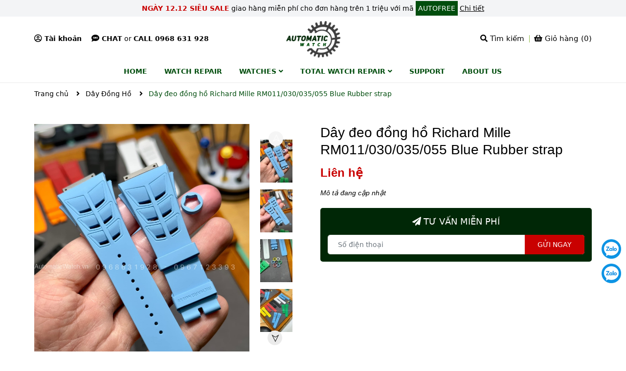

--- FILE ---
content_type: text/html; charset=utf-8
request_url: https://www.automaticwatch.vn/day-deo-dong-ho-richard-mille-rm011-030-035-055-blue-rubber-strap
body_size: 24986
content:
<!DOCTYPE html>
<html lang="vi">
	<head> 
		<meta name="google-site-verification" content="lvFknyqM_huGMrU7d8KdPEOZtzpjhe2a7gUrViIq-P0" />
		<meta name="google-site-verification" content="M9lxErQfk8aZ6jgk-E4VJ7eE1VDjvLlirdva_mbjysA" />
		<meta charset="UTF-8" />
		<meta name="google-site-verification" content="3WB76byINg5ktmXm3TeQzSEwGvp7cQPKtbO9FKPEL_w" />
		<meta name="theme-color" content="#f02b2b" />
		<link rel="canonical" href="https://www.automaticwatch.vn/day-deo-dong-ho-richard-mille-rm011-030-035-055-blue-rubber-strap"/>
		<meta name='revisit-after' content='2 days' />
		<meta name="robots" content="noodp,index,follow" />
		<meta name="viewport" content="width=device-width, minimum-scale=1.0, maximum-scale=1.0, user-scalable=no">	
		<meta name="description" content="Dây đeo đồng hồ Richard Mille RM011/030/035/055">
		<title>Dây đeo đồng hồ Richard Mille RM011/030/035/055		</title>
		<meta name="keywords" content="Dây đeo đồng hồ Richard Mille RM011/030/035/055 Blue Rubber strap, Dây Đồng Hồ, Automaticwatch, www.automaticwatch.vn"/>		
		

	<meta property="og:type" content="product">
	<meta property="og:title" content="Dây đeo đồng hồ Richard Mille RM011/030/035/055 Blue Rubber strap">
	
		<meta property="og:image" content="https://bizweb.dktcdn.net/thumb/grande/100/463/040/products/day-deo-dong-ho-richard-mille-rm010-blue-rubber-strap.jpg?v=1700209501427">
		<meta property="og:image:secure_url" content="https://bizweb.dktcdn.net/thumb/grande/100/463/040/products/day-deo-dong-ho-richard-mille-rm010-blue-rubber-strap.jpg?v=1700209501427">
	
		<meta property="og:image" content="https://bizweb.dktcdn.net/thumb/grande/100/463/040/products/dong-ho-richard-mille-rm011.jpg?v=1700209501427">
		<meta property="og:image:secure_url" content="https://bizweb.dktcdn.net/thumb/grande/100/463/040/products/dong-ho-richard-mille-rm011.jpg?v=1700209501427">
	
		<meta property="og:image" content="https://bizweb.dktcdn.net/thumb/grande/100/463/040/products/kevisae-rubber-silicone-watch-band-compatible-with-richard-mille-rm011-030-035-055-black-orange-red-watch-strap-25mm-richard-mille-rubber-watch-band-strap-b40c7652-aa59-46d9-be18-21a6f0214630.jpg?v=1700209501427">
		<meta property="og:image:secure_url" content="https://bizweb.dktcdn.net/thumb/grande/100/463/040/products/kevisae-rubber-silicone-watch-band-compatible-with-richard-mille-rm011-030-035-055-black-orange-red-watch-strap-25mm-richard-mille-rubber-watch-band-strap-b40c7652-aa59-46d9-be18-21a6f0214630.jpg?v=1700209501427">
	
	<meta property="og:price:amount" content="0">
	<meta property="og:price:currency" content="VND">

<meta property="og:description" content="Dây đeo đồng hồ Richard Mille RM011/030/035/055">
<meta property="og:url" content="https://www.automaticwatch.vn/day-deo-dong-ho-richard-mille-rm011-030-035-055-blue-rubber-strap">
<meta property="og:site_name" content="Automaticwatch">	
		<link rel="icon" href="//bizweb.dktcdn.net/100/463/040/themes/874345/assets/favicon.png?1761042880126" type="image/x-icon" />
		<link rel="preload" href="https://bizweb.dktcdn.net/100/372/447/themes/744792/assets/josefinsans-bold.ttf" as="font" type="font/woff2" crossorigin>
		<link rel="preload" as='style' type="text/css" href="//bizweb.dktcdn.net/100/463/040/themes/874345/assets/main.scss.css?1761042880126">
		<link rel="preload" as='style'  type="text/css" href="//bizweb.dktcdn.net/100/463/040/themes/874345/assets/index.scss.css?1761042880126">
		<link rel="preload" as='style'  type="text/css" href="//bizweb.dktcdn.net/100/463/040/themes/874345/assets/plugin.css?1761042880126">
		<link href="//bizweb.dktcdn.net/100/463/040/themes/874345/assets/plugin.css?1761042880126" rel="stylesheet" type="text/css" media="all" />
		<link href="//bizweb.dktcdn.net/100/463/040/themes/874345/assets/main.scss.css?1761042880126" rel="stylesheet" type="text/css" media="all" />	
		
		
		
		
		<link href="//bizweb.dktcdn.net/100/463/040/themes/874345/assets/product_style.scss.css?1761042880126" rel="stylesheet" type="text/css" media="all" />
		
		
		
		
		<link href="//bizweb.dktcdn.net/100/463/040/themes/874345/assets/quickviews_popup_cart.scss.css?1761042880126" rel="stylesheet" type="text/css" media="all" />
		<script>
	var Bizweb = Bizweb || {};
	Bizweb.store = '0967123393.mysapo.net';
	Bizweb.id = 463040;
	Bizweb.theme = {"id":874345,"name":"Delta Watch","role":"main"};
	Bizweb.template = 'product';
	if(!Bizweb.fbEventId)  Bizweb.fbEventId = 'xxxxxxxx-xxxx-4xxx-yxxx-xxxxxxxxxxxx'.replace(/[xy]/g, function (c) {
	var r = Math.random() * 16 | 0, v = c == 'x' ? r : (r & 0x3 | 0x8);
				return v.toString(16);
			});		
</script>
<script>
	(function () {
		function asyncLoad() {
			var urls = ["https://popup.sapoapps.vn/api/genscript/script?store=0967123393.mysapo.net","//newproductreviews.sapoapps.vn/assets/js/productreviews.min.js?store=0967123393.mysapo.net","https://statistic-blog-v2.sapoapps.vn/api/script-tag.js?store=0967123393.mysapo.net","https://google-shopping-v2.sapoapps.vn/api/conversion-tracker/global-tag/3247?store=0967123393.mysapo.net","https://google-shopping-v2.sapoapps.vn/api/conversion-tracker/event-tag/3247?store=0967123393.mysapo.net"];
			for (var i = 0; i < urls.length; i++) {
				var s = document.createElement('script');
				s.type = 'text/javascript';
				s.async = true;
				s.src = urls[i];
				var x = document.getElementsByTagName('script')[0];
				x.parentNode.insertBefore(s, x);
			}
		};
		window.attachEvent ? window.attachEvent('onload', asyncLoad) : window.addEventListener('load', asyncLoad, false);
	})();
</script>


<script>
	window.BizwebAnalytics = window.BizwebAnalytics || {};
	window.BizwebAnalytics.meta = window.BizwebAnalytics.meta || {};
	window.BizwebAnalytics.meta.currency = 'VND';
	window.BizwebAnalytics.tracking_url = '/s';

	var meta = {};
	
	meta.product = {"id": 33454376, "vendor": "Richard Mille", "name": "Dây đeo đồng hồ Richard Mille RM011/030/035/055 Blue\u00A0Rubber strap",
	"type": "dây đồng hồ", "price": 0 };
	
	
	for (var attr in meta) {
	window.BizwebAnalytics.meta[attr] = meta[attr];
	}
</script>

	
		<script src="/dist/js/stats.min.js?v=96f2ff2"></script>
	












		
		<script rel="dns-prefetch" type="text/javascript" >var ProductReviewsAppUtil=ProductReviewsAppUtil || {};</script>
		
		<link rel="stylesheet" href="https://cdnjs.cloudflare.com/ajax/libs/OwlCarousel2/2.3.4/assets/owl.carousel.min.css">
		
		
<script type="application/ld+json">
        {
        "@context": "http://schema.org",
        "@type": "BreadcrumbList",
        "itemListElement": 
        [
            {
                "@type": "ListItem",
                "position": 1,
                "item": 
                {
                  "@id": "https://www.automaticwatch.vn",
                  "name": "Trang chủ"
                }
            },
      
            {
                "@type": "ListItem",
                "position": 2,
                "item": 
                {
                  "@id": "https://www.automaticwatch.vn/day-deo-dong-ho-richard-mille-rm011-030-035-055-blue-rubber-strap",
                  "name": "Dây đeo đồng hồ Richard Mille RM011/030/035/055 Blue Rubber strap"
                }
            }
      
        
      
      
      
      
    
        ]
        }
</script>

	</head>
	<body>
		<script src="//bizweb.dktcdn.net/100/463/040/themes/874345/assets/jquery.js?1761042880126" type="text/javascript"></script>	
		<div class="opacity_menu"></div>
		<div class="inbody section">
			<div class="section topdevely">
	<div class="container a-center">
		<span class="f_title">Ngày 12.12 siêu sale</span> giao hàng miễn phí cho đơn hàng trên 1 triệu với mã  <span class="f_code">AUTOFREE</span> <a href="" title="Chi tiết">Chi tiết</a>
	</div>
</div>
<div class="wraphead_mobile clearfix">
	<div class="container">
		<div class="accout">
			<span><i class="far fa-user-circle"></i>Tài khoản</span>
			<div class="group_ac">
				
				<a class="btnx" href="/account/login">Đăng nhập</a>
				<a href="/account/register">Đăng ký</a>
				
			</div>
		</div>
		<div class="call">
			<a href="skype:0967123393?chat"><i class="fas fa-sms"></i>Chat</a>
			<span>or</span>
			<a class="fone" href="tel:0968631928">Call 0968 631 928</a>
		</div>
		
		<span class="menubutton"><i class="fas fa-bars"></i> MENU</span>
		<div class="logo">
			
			<a href="/" class="logo-wrapper ">	
				<img class="lazyload" src="[data-uri]"  data-src="//bizweb.dktcdn.net/100/463/040/themes/874345/assets/logo.png?1761042880126" alt="logo Automaticwatch">
			</a>
			
		</div>
		<div class="cartsearch">
			<div class="searchhd">
				<span class="iconsearch"><i class="fa fa-search"></i> Tìm kiếm</span>
				<form action="/search" method="get" class="input-group search-bar" role="search">
					<input type="text" name="query" value="" autocomplete="off" required placeholder="Tìm kiếm..." class="input-group-field auto-search">
					<button type="submit" class=" btn icon-fallback-text">
						<i class="fa fa-search" ></i>      
					</button>
				</form>
			</div>
			<div class="carthd">
				<div class="mini-cart text-xs-center">
					<div class="heading-cart cart_header">
						<a class="img_hover_cart" href="/cart" title="Giỏ hàng">
							<div class="icon_hotline">
								<i class="fas fa-shopping-basket iconcart"></i>
								<span class="bolds cartext">Giỏ hàng (<span class="count_item count_item_pr"></span>)</span>
							</div>
						</a>
					</div>	
					<div class="top-cart-content">
						<ul id="cart-sidebar" class="mini-products-list count_li">
							<li class="list-item">
								<ul></ul>
							</li>
							
						</ul>
					</div>
				</div>
			</div>
		</div>
	</div>
</div>
<div class="section menupc clearfix">
	<div class="container">
		<nav class="header-nav">
	<ul class="item_big">
		
		
		
		
		
		
		<li class="nav-item ">				
			<a class="a-img" href="/" title="HOME">
				<span>HOME</span>
			</a>
		</li>
		
		
		
		
		
		
		
		<li class="nav-item ">				
			<a class="a-img" href="/watch-repair" title="WATCH REPAIR">
				<span>WATCH REPAIR</span>
			</a>
		</li>
		
		
		
		
		
		
		
		<li class="nav-item ">
			<a class="a-img" href="/dong-ho-che-tac-vang-nguyen-khoi" title="WATCHES">
				<span>WATCHES</span><i class="fa fa-angle-down"></i>
			</a>
			
			<ul class="item_small">
				
				<li>
					<a href="/options-collection-watch" title="Options Full">Options Full </a>
					
				</li>
				
				<li>
					<a href="/do-kim-cuong-cho-dong-ho" title="Diamond">Diamond </a>
					
				</li>
				
				<li>
					<a href="/dong-ho-che-tac-vang-nguyen-khoi" title="Đồng hồ chế tác">Đồng hồ chế tác </a>
					
				</li>
				
				<li>
					<a href="/vanh-dong-ho-vang18k-dinh-kim-cuong-thien-nhien" title="Vành Đồng Hồ">Vành Đồng Hồ </a>
					
				</li>
				
				<li>
					<a href="/dial-watch-mat-so-dong-ho-thien-thach-xa-cu" title="Dial">Dial </a>
					
				</li>
				
				<li>
					<a href="/cac-loai-day-da-dong-ho-deo-tay-cao-cap" title="Dây đồng hồ">Dây đồng hồ </a>
					
				</li>
				
			</ul>
			
		</li>
		
		
		
		
		
		
		
		<li class="nav-item ">
			<a class="a-img" href="/watch-bands" title="TOTAL WATCH REPAIR">
				<span>TOTAL WATCH REPAIR</span><i class="fa fa-angle-down"></i>
			</a>
			
			<ul class="item_small">
				
				<li>
					<a href="/sua-chua-bao-duong-lau-dau-dong-ho-co-tu-dong" title="Sửa Chữa Bảo Dưỡng Full">Sửa Chữa Bảo Dưỡng Full </a>
					
				</li>
				
				<li>
					<a href="/bao-duong-lau-dau-dong-ho-deo-tay-tieu-chuan-thuy-si" title="Lau dầu bảo dưỡng">Lau dầu bảo dưỡng </a>
					
				</li>
				
				<li>
					<a href="/popular-service-1" title="Đánh Bóng & Rút Dây">Đánh Bóng & Rút Dây </a>
					
				</li>
				
				<li>
					<a href="/bo-phan-chi-tiet-ben-trong-may-dong-ho-tu-dong" title="Bộ Phận Chi Tiết Máy">Bộ Phận Chi Tiết Máy </a>
					
				</li>
				
				<li>
					<a href="/thay-kinh-sapphire-dong-ho-deo-tay-chinh-hang" title="Thay Kính">Thay Kính </a>
					
				</li>
				
			</ul>
			
		</li>
		
		
		
		
		
		
		
		<li class="nav-item ">				
			<a class="a-img" href="/lien-he" title="Support">
				<span>Support</span>
			</a>
		</li>
		
		
		
		
		
		
		
		<li class="nav-item ">				
			<a class="a-img" href="/gioi-thieu-trung-tam-sua-chua-dong-ho-deo-tay-tai-ho-chi-minh" title="About us">
				<span>About us</span>
			</a>
		</li>
		
		
	</ul>
</nav>
	</div>
</div>
			<div class="wrapmenu_right d-lg">
				<div class="wrapmenu">
	<div class="wrapmenu_full menumain_full">
		<div class="containers">
			<!-- Menu mobile -->
			<div class="contenttop">
				<div class="section margin-bottom-10 margin-top-20">
					
					<a class="btnx" href="/account/login">Đăng nhập</a>&nbsp;/
					<a href="/account/register">Đăng ký</a>
					
				</div>
			</div>
			<div class="menu_mobile">
				<ul class="ul_collections">
					
					<li class="level0 level-top parent">
						<a href="/">HOME</a>
						
					</li>
					
					<li class="level0 level-top parent">
						<a href="/watch-repair">WATCH REPAIR</a>
						
					</li>
					
					<li class="level0 level-top parent">
						<a href="/dong-ho-che-tac-vang-nguyen-khoi">WATCHES</a>
						
						<i class="fa fa-plus"></i>
						<ul class="level0" style="display:none;">
							
							<li class="level1 "> 
								<a href="/options-collection-watch"> <span>Options Full</span> </a>
								
							</li>
							
							<li class="level1 "> 
								<a href="/do-kim-cuong-cho-dong-ho"> <span>Diamond</span> </a>
								
							</li>
							
							<li class="level1 "> 
								<a href="/dong-ho-che-tac-vang-nguyen-khoi"> <span>Đồng hồ chế tác</span> </a>
								
							</li>
							
							<li class="level1 "> 
								<a href="/vanh-dong-ho-vang18k-dinh-kim-cuong-thien-nhien"> <span>Vành Đồng Hồ</span> </a>
								
							</li>
							
							<li class="level1 "> 
								<a href="/dial-watch-mat-so-dong-ho-thien-thach-xa-cu"> <span>Dial</span> </a>
								
							</li>
							
							<li class="level1 "> 
								<a href="/cac-loai-day-da-dong-ho-deo-tay-cao-cap"> <span>Dây đồng hồ</span> </a>
								
							</li>
							
						</ul>
						
					</li>
					
					<li class="level0 level-top parent">
						<a href="/watch-bands">TOTAL WATCH REPAIR</a>
						
						<i class="fa fa-plus"></i>
						<ul class="level0" style="display:none;">
							
							<li class="level1 "> 
								<a href="/sua-chua-bao-duong-lau-dau-dong-ho-co-tu-dong"> <span>Sửa Chữa Bảo Dưỡng Full</span> </a>
								
							</li>
							
							<li class="level1 "> 
								<a href="/bao-duong-lau-dau-dong-ho-deo-tay-tieu-chuan-thuy-si"> <span>Lau dầu bảo dưỡng</span> </a>
								
							</li>
							
							<li class="level1 "> 
								<a href="/popular-service-1"> <span>Đánh Bóng & Rút Dây</span> </a>
								
							</li>
							
							<li class="level1 "> 
								<a href="/bo-phan-chi-tiet-ben-trong-may-dong-ho-tu-dong"> <span>Bộ Phận Chi Tiết Máy</span> </a>
								
							</li>
							
							<li class="level1 "> 
								<a href="/thay-kinh-sapphire-dong-ho-deo-tay-chinh-hang"> <span>Thay Kính</span> </a>
								
							</li>
							
						</ul>
						
					</li>
					
					<li class="level0 level-top parent">
						<a href="/lien-he">Support</a>
						
					</li>
					
					<li class="level0 level-top parent">
						<a href="/gioi-thieu-trung-tam-sua-chua-dong-ho-deo-tay-tai-ho-chi-minh">About us</a>
						
					</li>
					
				</ul>
			</div>
		</div>
	</div>

</div>
			</div>
			<div class="bodywrap">
				













<section class="bread-crumb">
	<span class="crumb-border"></span>
	<div class="container">
		<div class="rows">
			<div class="col-xs-12 a-left">
				<ul class="breadcrumb" >					
					<li class="home">
						<a  href="/" ><span >Trang chủ</span></a>						
						<span class="mr_lr">&nbsp;<i class="fa fa-angle-right"></i>&nbsp;</span>
					</li>
					
					
					<li>
						<a class="changeurl"  href="/cac-loai-day-da-dong-ho-deo-tay-cao-cap"><span >Dây Đồng Hồ</span></a>						
						<span class="mr_lr">&nbsp;<i class="fa fa-angle-right"></i>&nbsp;</span>
					</li>
					
					<li><strong><span>Dây đeo đồng hồ Richard Mille RM011/030/035/055 Blue Rubber strap</span></strong><li>
					
				</ul>
			</div>
		</div>
	</div>
</section>   
<section class="product details-main  f-left w_100" itemscope itemtype="https://schema.org/Product">	
	<meta itemprop="url" content="//www.automaticwatch.vn/day-deo-dong-ho-richard-mille-rm011-030-035-055-blue-rubber-strap">
	<meta itemprop="name" content="Dây đeo đồng hồ Richard Mille RM011/030/035/055 Blue Rubber strap">
	<meta itemprop="image" content="//bizweb.dktcdn.net/thumb/grande/100/463/040/products/day-deo-dong-ho-richard-mille-rm010-blue-rubber-strap.jpg?v=1700209501427">

	<div class="container">
		<div class="section wrap-padding-15 wp_product_main">
			<div class="details-product section">
				<div class="row ">
					<div class="col-lg-12 col-md-12 col-sm-12 col-xs-12">
						<div class="row">
							<div class="product-detail-left product-images col-xs-12 col-sm-12 col-md-12 col-lg-6">
								<div class="wrapbb">
									<div class="col_large_default large-image">
										
										<a  href="//bizweb.dktcdn.net/thumb/1024x1024/100/463/040/products/day-deo-dong-ho-richard-mille-rm010-blue-rubber-strap.jpg?v=1700209501427" data-rel="prettyPhoto[product-gallery]" >
											
											<img class="checkurl img-responsive" id="img_01" src="//bizweb.dktcdn.net/thumb/1024x1024/100/463/040/products/day-deo-dong-ho-richard-mille-rm010-blue-rubber-strap.jpg?v=1700209501427" alt="Dây đeo đồng hồ Richard Mille RM011/030/035/055">
										</a>
										
										<div class="hidden">
											
											
											
											
											<div class="item">
												<a href="https://bizweb.dktcdn.net/100/463/040/products/dong-ho-richard-mille-rm011.jpg?v=1700209501427" title="Dây đeo đồng hồ Richard Mille RM011/030/035/055" data-image="https://bizweb.dktcdn.net/100/463/040/products/dong-ho-richard-mille-rm011.jpg?v=1700209501427" data-zoom-image="https://bizweb.dktcdn.net/100/463/040/products/dong-ho-richard-mille-rm011.jpg?v=1700209501427"  data-rel="prettyPhoto[product-gallery]" >	
												</a>
											</div>	
											
											
											
											
											<div class="item">
												<a href="https://bizweb.dktcdn.net/100/463/040/products/kevisae-rubber-silicone-watch-band-compatible-with-richard-mille-rm011-030-035-055-black-orange-red-watch-strap-25mm-richard-mille-rubber-watch-band-strap-b40c7652-aa59-46d9-be18-21a6f0214630.jpg?v=1700209501427" title="Dây đeo đồng hồ Richard Mille RM011/030/035/055" data-image="https://bizweb.dktcdn.net/100/463/040/products/kevisae-rubber-silicone-watch-band-compatible-with-richard-mille-rm011-030-035-055-black-orange-red-watch-strap-25mm-richard-mille-rubber-watch-band-strap-b40c7652-aa59-46d9-be18-21a6f0214630.jpg?v=1700209501427" data-zoom-image="https://bizweb.dktcdn.net/100/463/040/products/kevisae-rubber-silicone-watch-band-compatible-with-richard-mille-rm011-030-035-055-black-orange-red-watch-strap-25mm-richard-mille-rubber-watch-band-strap-b40c7652-aa59-46d9-be18-21a6f0214630.jpg?v=1700209501427"  data-rel="prettyPhoto[product-gallery]" >	
												</a>
											</div>	
											
											
											
											
											<div class="item">
												<a href="https://bizweb.dktcdn.net/100/463/040/products/kevisae-rubber-silicone-watch-band-compatible-with-richard-mille-rm011-030-035-055-black-orange-red-watch-strap-25mm-richard-mille-rubber-watch-band-strap-378378d6-2300-4787-88c0-2d269ee612a7.jpg?v=1700209501427" title="Dây đeo đồng hồ Richard Mille RM011/030/035/055" data-image="https://bizweb.dktcdn.net/100/463/040/products/kevisae-rubber-silicone-watch-band-compatible-with-richard-mille-rm011-030-035-055-black-orange-red-watch-strap-25mm-richard-mille-rubber-watch-band-strap-378378d6-2300-4787-88c0-2d269ee612a7.jpg?v=1700209501427" data-zoom-image="https://bizweb.dktcdn.net/100/463/040/products/kevisae-rubber-silicone-watch-band-compatible-with-richard-mille-rm011-030-035-055-black-orange-red-watch-strap-25mm-richard-mille-rubber-watch-band-strap-378378d6-2300-4787-88c0-2d269ee612a7.jpg?v=1700209501427"  data-rel="prettyPhoto[product-gallery]" >	
												</a>
											</div>	
											
											
											
											
											<div class="item">
												<a href="https://bizweb.dktcdn.net/100/463/040/products/kevisae-rubber-silicone-watch-band-compatible-with-richard-mille-rm011-030-035-055-black-orange-red-watch-strap-richard-mille-rubber-watch-band-strap-ff69e67a-f69b-4ea8-8ee4-c173b655bd20.jpg?v=1700209501427" title="Dây đeo đồng hồ Richard Mille RM011/030/035/055" data-image="https://bizweb.dktcdn.net/100/463/040/products/kevisae-rubber-silicone-watch-band-compatible-with-richard-mille-rm011-030-035-055-black-orange-red-watch-strap-richard-mille-rubber-watch-band-strap-ff69e67a-f69b-4ea8-8ee4-c173b655bd20.jpg?v=1700209501427" data-zoom-image="https://bizweb.dktcdn.net/100/463/040/products/kevisae-rubber-silicone-watch-band-compatible-with-richard-mille-rm011-030-035-055-black-orange-red-watch-strap-richard-mille-rubber-watch-band-strap-ff69e67a-f69b-4ea8-8ee4-c173b655bd20.jpg?v=1700209501427"  data-rel="prettyPhoto[product-gallery]" >	
												</a>
											</div>	
											
										</div>
									</div>
									
									<div class="thumb_left">
										<div id="gallery_02" class="thumbnail-product thumb_product_details">
											
											<div class="item">
												<a href="javascript:;"  data-zoom-image="//bizweb.dktcdn.net/thumb/1024x1024/100/463/040/products/day-deo-dong-ho-richard-mille-rm010-blue-rubber-strap.jpg?v=1700209501427">
													<img class="lazyload" data-img="//bizweb.dktcdn.net/thumb/1024x1024/100/463/040/products/day-deo-dong-ho-richard-mille-rm010-blue-rubber-strap.jpg?v=1700209501427" src="//bizweb.dktcdn.net/100/463/040/themes/874345/assets/rolling.svg?1761042880126" data-src="//bizweb.dktcdn.net/thumb/small/100/463/040/products/day-deo-dong-ho-richard-mille-rm010-blue-rubber-strap.jpg?v=1700209501427" alt="Dây đeo đồng hồ Richard Mille RM011/030/035/055">
												</a>
											</div>
											
											<div class="item">
												<a href="javascript:;"  data-zoom-image="//bizweb.dktcdn.net/thumb/1024x1024/100/463/040/products/dong-ho-richard-mille-rm011.jpg?v=1700209501427">
													<img class="lazyload" data-img="//bizweb.dktcdn.net/thumb/1024x1024/100/463/040/products/dong-ho-richard-mille-rm011.jpg?v=1700209501427" src="//bizweb.dktcdn.net/100/463/040/themes/874345/assets/rolling.svg?1761042880126" data-src="//bizweb.dktcdn.net/thumb/small/100/463/040/products/dong-ho-richard-mille-rm011.jpg?v=1700209501427" alt="Dây đeo đồng hồ Richard Mille RM011/030/035/055">
												</a>
											</div>
											
											<div class="item">
												<a href="javascript:;"  data-zoom-image="//bizweb.dktcdn.net/thumb/1024x1024/100/463/040/products/kevisae-rubber-silicone-watch-band-compatible-with-richard-mille-rm011-030-035-055-black-orange-red-watch-strap-25mm-richard-mille-rubber-watch-band-strap-b40c7652-aa59-46d9-be18-21a6f0214630.jpg?v=1700209501427">
													<img class="lazyload" data-img="//bizweb.dktcdn.net/thumb/1024x1024/100/463/040/products/kevisae-rubber-silicone-watch-band-compatible-with-richard-mille-rm011-030-035-055-black-orange-red-watch-strap-25mm-richard-mille-rubber-watch-band-strap-b40c7652-aa59-46d9-be18-21a6f0214630.jpg?v=1700209501427" src="//bizweb.dktcdn.net/100/463/040/themes/874345/assets/rolling.svg?1761042880126" data-src="//bizweb.dktcdn.net/thumb/small/100/463/040/products/kevisae-rubber-silicone-watch-band-compatible-with-richard-mille-rm011-030-035-055-black-orange-red-watch-strap-25mm-richard-mille-rubber-watch-band-strap-b40c7652-aa59-46d9-be18-21a6f0214630.jpg?v=1700209501427" alt="Dây đeo đồng hồ Richard Mille RM011/030/035/055">
												</a>
											</div>
											
											<div class="item">
												<a href="javascript:;"  data-zoom-image="//bizweb.dktcdn.net/thumb/1024x1024/100/463/040/products/kevisae-rubber-silicone-watch-band-compatible-with-richard-mille-rm011-030-035-055-black-orange-red-watch-strap-25mm-richard-mille-rubber-watch-band-strap-378378d6-2300-4787-88c0-2d269ee612a7.jpg?v=1700209501427">
													<img class="lazyload" data-img="//bizweb.dktcdn.net/thumb/1024x1024/100/463/040/products/kevisae-rubber-silicone-watch-band-compatible-with-richard-mille-rm011-030-035-055-black-orange-red-watch-strap-25mm-richard-mille-rubber-watch-band-strap-378378d6-2300-4787-88c0-2d269ee612a7.jpg?v=1700209501427" src="//bizweb.dktcdn.net/100/463/040/themes/874345/assets/rolling.svg?1761042880126" data-src="//bizweb.dktcdn.net/thumb/small/100/463/040/products/kevisae-rubber-silicone-watch-band-compatible-with-richard-mille-rm011-030-035-055-black-orange-red-watch-strap-25mm-richard-mille-rubber-watch-band-strap-378378d6-2300-4787-88c0-2d269ee612a7.jpg?v=1700209501427" alt="Dây đeo đồng hồ Richard Mille RM011/030/035/055">
												</a>
											</div>
											
											<div class="item">
												<a href="javascript:;"  data-zoom-image="//bizweb.dktcdn.net/thumb/1024x1024/100/463/040/products/kevisae-rubber-silicone-watch-band-compatible-with-richard-mille-rm011-030-035-055-black-orange-red-watch-strap-richard-mille-rubber-watch-band-strap-ff69e67a-f69b-4ea8-8ee4-c173b655bd20.jpg?v=1700209501427">
													<img class="lazyload" data-img="//bizweb.dktcdn.net/thumb/1024x1024/100/463/040/products/kevisae-rubber-silicone-watch-band-compatible-with-richard-mille-rm011-030-035-055-black-orange-red-watch-strap-richard-mille-rubber-watch-band-strap-ff69e67a-f69b-4ea8-8ee4-c173b655bd20.jpg?v=1700209501427" src="//bizweb.dktcdn.net/100/463/040/themes/874345/assets/rolling.svg?1761042880126" data-src="//bizweb.dktcdn.net/thumb/small/100/463/040/products/kevisae-rubber-silicone-watch-band-compatible-with-richard-mille-rm011-030-035-055-black-orange-red-watch-strap-richard-mille-rubber-watch-band-strap-ff69e67a-f69b-4ea8-8ee4-c173b655bd20.jpg?v=1700209501427" alt="Dây đeo đồng hồ Richard Mille RM011/030/035/055">
												</a>
											</div>
											
										</div>
									</div>
									
								</div>

							</div>
							<div class="col-xs-12 col-sm-12 col-md-12 col-lg-6 details-pro">
								<form enctype="multipart/form-data" id="add-to-cart-form" action="/cart/add" method="post" class="form_background form-inline margin-bottom-0">
									<h1 class="title-product">Dây đeo đồng hồ Richard Mille RM011/030/035/055 Blue Rubber strap</h1>
									<div class="fw w_100" itemprop="offers" itemscope itemtype="https://schema.org/Offer">
										<div class="group-status">
											<span class="first_status hidden">Thương hiệu: <span class="status_name">Richard Mille</span></span>

										</div>

										<div class="price-box">
											
											<div class="special-price">
												<a href="tel:0968631928"
												   title="Liên hệ">
													<span class="price product-price">Liên hệ </span>
												</a>
											</div> <!-- Hết hàng -->
											
											<span class="first_status status_2 d-none">
												
												
												<span class="status_name availabel">
													<link itemprop="availability" href="http://schema.org/InStock" />
													Còn hàng
												</span>
												
												
											</span>
										</div>

										
										<div class="product-summary">
											<div class="rte">
												
												<em>Mô tả đang cập nhật</em>
												
											</div>
										</div>
										



									</div>

									<div class="form-product section">

										
										<div class="box-variant clearfix ">
											
											<input type="hidden" name="variantId" value="102741584" />
											
										</div>


										<div class="form-group form_button_details margin-top-15 hidden">

											<div class="form_product_content type1 ">

												<div class="soluong soluong_type_1 show">
													<label class="section margin-bottom-10">Số lượng:</label>
													<div class="custom input_number_product custom-btn-number form-control">									
														<button class="btn_num num_1 button button_qty" onClick="var result = document.getElementById('qtym'); var qtypro = result.value; if( !isNaN( qtypro ) &amp;&amp; qtypro &gt; 1 ) result.value--;return false;" type="button"><i class="fas fa-minus-circle"></i></button>
														<input type="text" id="qtym" name="quantity" value="1" maxlength="3" class="form-control prd_quantity" onkeypress="if ( isNaN(this.value + String.fromCharCode(event.keyCode) )) return false;" onchange="if(this.value == 0)this.value=1;">
														<button class="btn_num num_2 button button_qty" onClick="var result = document.getElementById('qtym'); var qtypro = result.value; if( !isNaN( qtypro )) result.value++;return false;" type="button"><i class="fas fa-plus-circle"></i></button>
													</div>
												</div>
												<div class="button_actions clearfix">
													
													<button type="submit" class="btn btn_base normal_button btn_add_cart btn-cart add_to_cart">
														<span class="text_1"><i class="fas fa-shopping-basket"></i> Thêm vào giỏ hàng</span>
													</button>
													<button type="submit" class="btn fast btn_base btn_add_cart btn-cart">
														<span class="text_1"><i class="fas fa-check"></i> Mua ngay</span>
													</button>
													
												</div>

											</div>
										</div>

									</div>

								</form>
								<div class="section form_contactproduct">
									<h4>
										<i class="fas fa-paper-plane"></i>Tư vấn miễn phí
									</h4>
									<form method="post" action="/postcontact" id="contact" accept-charset="UTF-8"><input name="FormType" type="hidden" value="contact"/><input name="utf8" type="hidden" value="true"/><input type="hidden" id="Token-8bffc661450048599eabb25ba5085daf" name="Token" /><script src="https://www.google.com/recaptcha/api.js?render=6Ldtu4IUAAAAAMQzG1gCw3wFlx_GytlZyLrXcsuK"></script><script>grecaptcha.ready(function() {grecaptcha.execute("6Ldtu4IUAAAAAMQzG1gCw3wFlx_GytlZyLrXcsuK", {action: "contact"}).then(function(token) {document.getElementById("Token-8bffc661450048599eabb25ba5085daf").value = token});});</script>
									
									
									<div class="form-signup clearfix">
										<input type="hidden" class="form-control  form-control-lg" value="Khách" name="contact[Name]">
										<input type="hidden"  id="email1" class="form-control form-control-lg" value="default@gmail.com" name="contact[email]">
										<textarea  name="contact[body]" id="comment" class="hidden form-control content-area form-control-lg" rows="1">Tôi cần tư vấn</textarea>
										<input placeholder="Số điện thoại" type="text" pattern="\d+" class="form-control form-control-lg" required id="Phone" value="" name="contact[Phone]">
										<button type="submit" class="btn btn-primary btn-lienhe">Gửi ngay</button>
									</div>
									</form>
								</div>
								<div class="clearfix">
								</div>

							</div>
						</div>
						<div class="wrap_tab_ed section">
							<div class="tab_h">
								<div class="section bg_white">
									
									<!-- Nav tabs -->
									<div class="product-tab e-tabs not-dqtab">
										<ul class="tabs tabs-title clearfix">	
											
											<li class="tab-link" data-tab="tab-1">
												<h3><span>Thông tin chi tiết</span></h3>
											</li>																	
											
											
											

										</ul>																									
										<div class="tab-float">
											
											<div id="tab-1" class="tab-content content_extab">
												<div class="rte product_getcontent">
													
													<p>Dây đeo đồng hồ Richard Mille RM011/030/035/055 Blue&nbsp;Rubber strap</p><ol><li>Dây Cao Su Đeo Đồng Hồ&nbsp;Richard Mille RM011/030/035/055 .</li><li>Chất liệu cao su cao cấp mịn nhẵn không bị hạt mầu sắc thật Replica giống ảnh ( ảnh thật 100%)</li><li>inbox tư vấn size đeo chính xác .&nbsp;</li><li>Miễn phí tháo láp dây tại của hàng .</li><li>Thực tế đẹp hơn trên ảnh trên wedside .</li></ol><p>Liên hệ tư vấn báo giá&nbsp;qua zalo nhiệt tình&nbsp;0968631928 &amp; 0967123393&nbsp;</p><p><img data-thumb="original" original-height="2048" original-width="1536" data-cke-saved-src="//bizweb.dktcdn.net/100/463/040/products/day-deo-dong-ho-richard-mille-rm010-blue-rubber-strap.jpg?v=1699932451933" src="//bizweb.dktcdn.net/100/463/040/products/day-deo-dong-ho-richard-mille-rm010-blue-rubber-strap.jpg?v=1699932451933"><img data-thumb="original" original-height="2048" original-width="1536" data-cke-saved-src="//bizweb.dktcdn.net/100/463/040/products/dong-ho-richard-mille-rm011.jpg?v=1699932452590" src="//bizweb.dktcdn.net/100/463/040/products/dong-ho-richard-mille-rm011.jpg?v=1699932452590"><img data-thumb="original" original-height="2048" original-width="1536" data-cke-saved-src="//bizweb.dktcdn.net/100/463/040/products/kevisae-rubber-silicone-watch-band-compatible-with-richard-mille-rm011-030-035-055-black-orange-red-watch-strap-25mm-richard-mille-rubber-watch-band-strap-b40c7652-aa59-46d9-be18-21a6f0214630.jpg?v=1699932453797" src="//bizweb.dktcdn.net/100/463/040/products/kevisae-rubber-silicone-watch-band-compatible-with-richard-mille-rm011-030-035-055-black-orange-red-watch-strap-25mm-richard-mille-rubber-watch-band-strap-b40c7652-aa59-46d9-be18-21a6f0214630.jpg?v=1699932453797"><img data-thumb="original" original-height="2048" original-width="1536" data-cke-saved-src="//bizweb.dktcdn.net/100/463/040/products/kevisae-rubber-silicone-watch-band-compatible-with-richard-mille-rm011-030-035-055-black-orange-red-watch-strap-25mm-richard-mille-rubber-watch-band-strap-378378d6-2300-4787-88c0-2d269ee612a7.jpg?v=1699932454797" src="//bizweb.dktcdn.net/100/463/040/products/kevisae-rubber-silicone-watch-band-compatible-with-richard-mille-rm011-030-035-055-black-orange-red-watch-strap-25mm-richard-mille-rubber-watch-band-strap-378378d6-2300-4787-88c0-2d269ee612a7.jpg?v=1699932454797"><img data-thumb="original" original-height="2048" original-width="1536" data-cke-saved-src="//bizweb.dktcdn.net/100/463/040/products/kevisae-rubber-silicone-watch-band-compatible-with-richard-mille-rm011-030-035-055-black-orange-red-watch-strap-richard-mille-rubber-watch-band-strap-ff69e67a-f69b-4ea8-8ee4-c173b655bd20.jpg?v=1699932456003" src="//bizweb.dktcdn.net/100/463/040/products/kevisae-rubber-silicone-watch-band-compatible-with-richard-mille-rm011-030-035-055-black-orange-red-watch-strap-richard-mille-rubber-watch-band-strap-ff69e67a-f69b-4ea8-8ee4-c173b655bd20.jpg?v=1699932456003"></p>
													
												</div>
											</div>
											
											
											
										</div>	
									</div>
									
								</div>
							</div>
						</div>
					</div>

				</div>

			</div>
		</div>
	</div>

	<div class="container">
		
		
		
			
		<div class="section_wishlist section margin-bottom-40">
			<h2 class="title_modules">
				<a href="/cac-loai-day-da-dong-ho-deo-tay-cao-cap" title="Đồng hồ cùng loại">Đồng hồ cùng loại</a>
			</h2>
			
			<div class="owl_product_news slick_wishlist">
				
				
				<div class="item">
					<div class="item_product_main">
						





 

























<form action="/cart/add" method="post" class="variants product-action" data-id="product-actions-36158553" enctype="multipart/form-data">
	<div class="product-thumbnail">
		<a class="image_thumb scale_hover" href="/day-cao-su-patek-philippe-nu-pp5067-pp5267-pp5072" title="Dây cao su Patek Philippe nữ PP5067 PP5267 PP5072">
			<img class="lazyload" src="[data-uri]"  data-src="//bizweb.dktcdn.net/thumb/large/100/463/040/products/day-cao-su-patek-philippe-nu-pp5072-10868acb-5285-4970-a3c1-5421e51e6aa6.jpg?v=1718265974410" alt="Dây cao su Patek Philippe nữ PP5067 PP5267 PP5072">
		</a>
		
		<div class="action">
			
			<a title="Xem nhanh" href="/day-cao-su-patek-philippe-nu-pp5067-pp5267-pp5072" data-handle="day-cao-su-patek-philippe-nu-pp5067-pp5267-pp5072" class="xem_nhanh btn right-to quick-view btn-views hidden-xs hidden-sm hidden-md">
				<i class="fas fa-search-plus"></i>
			</a>
			
			
			
		</div>
	</div>
	<div class="product-info">
		<h3 class="product-name"><a href="/day-cao-su-patek-philippe-nu-pp5067-pp5267-pp5072" title="Dây cao su Patek Philippe nữ PP5067 PP5267 PP5072">Dây cao su Patek Philippe nữ PP5067 PP5267 PP5072</a></h3>
		<div class="price-box">
			
			Liên hệ
			
		</div>

	</div>
</form>
					</div>
				</div>
				
				
				
				<div class="item">
					<div class="item_product_main">
						





 

























<form action="/cart/add" method="post" class="variants product-action" data-id="product-actions-35782503" enctype="multipart/form-data">
	<div class="product-thumbnail">
		<a class="image_thumb scale_hover" href="/day-cao-su-dong-ho-hublot-bigbang-41mm" title="Dây cao su Đồng Hồ Hublot BigBang 41mm">
			<img class="lazyload" src="[data-uri]"  data-src="//bizweb.dktcdn.net/thumb/large/100/463/040/products/day-cao-su-dong-ho-hublot-bigbang-41mm.jpg?v=1715761613243" alt="Dây cao su Đồng Hồ Hublot BigBang 41mm">
		</a>
		
		<div class="action">
			
			<a title="Xem nhanh" href="/day-cao-su-dong-ho-hublot-bigbang-41mm" data-handle="day-cao-su-dong-ho-hublot-bigbang-41mm" class="xem_nhanh btn right-to quick-view btn-views hidden-xs hidden-sm hidden-md">
				<i class="fas fa-search-plus"></i>
			</a>
			
			
			
		</div>
	</div>
	<div class="product-info">
		<h3 class="product-name"><a href="/day-cao-su-dong-ho-hublot-bigbang-41mm" title="Dây cao su Đồng Hồ Hublot BigBang 41mm">Dây cao su Đồng Hồ Hublot BigBang 41mm</a></h3>
		<div class="price-box">
			
			Liên hệ
			
		</div>

	</div>
</form>
					</div>
				</div>
				
				
				
				<div class="item">
					<div class="item_product_main">
						





 

























<form action="/cart/add" method="post" class="variants product-action" data-id="product-actions-35782300" enctype="multipart/form-data">
	<div class="product-thumbnail">
		<a class="image_thumb scale_hover" href="/day-cao-su-cho-dong-ho-hublot-classic-fusion" title="Dây Cao Su cho đồng hồ hublot classic fusion">
			<img class="lazyload" src="[data-uri]"  data-src="//bizweb.dktcdn.net/thumb/large/100/463/040/products/day-cao-su-cho-dong-ho-hublot-classic-fusion.jpg?v=1715760813160" alt="Dây Cao Su cho đồng hồ hublot classic fusion">
		</a>
		
		<div class="action">
			
			<a title="Xem nhanh" href="/day-cao-su-cho-dong-ho-hublot-classic-fusion" data-handle="day-cao-su-cho-dong-ho-hublot-classic-fusion" class="xem_nhanh btn right-to quick-view btn-views hidden-xs hidden-sm hidden-md">
				<i class="fas fa-search-plus"></i>
			</a>
			
			
			
		</div>
	</div>
	<div class="product-info">
		<h3 class="product-name"><a href="/day-cao-su-cho-dong-ho-hublot-classic-fusion" title="Dây Cao Su cho đồng hồ hublot classic fusion">Dây Cao Su cho đồng hồ hublot classic fusion</a></h3>
		<div class="price-box">
			
			Liên hệ
			
		</div>

	</div>
</form>
					</div>
				</div>
				
				
				
				<div class="item">
					<div class="item_product_main">
						





 

























<form action="/cart/add" method="post" class="variants product-action" data-id="product-actions-35782210" enctype="multipart/form-data">
	<div class="product-thumbnail">
		<a class="image_thumb scale_hover" href="/day-ca-sau-aligator-patek-pp5712-pp5711-pp5724-pp5980" title="Dây cá sấu Aligator Patek PP5712  PP5711 PP5724  PP5980">
			<img class="lazyload" src="[data-uri]"  data-src="//bizweb.dktcdn.net/thumb/large/100/463/040/products/day-ca-sau-aligator-patek-pp5712-pp5711-pp5724-pp5980.jpg?v=1715760289757" alt="Dây cá sấu Aligator Patek PP5712  PP5711 PP5724  PP5980">
		</a>
		
		<div class="action">
			
			<a title="Xem nhanh" href="/day-ca-sau-aligator-patek-pp5712-pp5711-pp5724-pp5980" data-handle="day-ca-sau-aligator-patek-pp5712-pp5711-pp5724-pp5980" class="xem_nhanh btn right-to quick-view btn-views hidden-xs hidden-sm hidden-md">
				<i class="fas fa-search-plus"></i>
			</a>
			
			
			
		</div>
	</div>
	<div class="product-info">
		<h3 class="product-name"><a href="/day-ca-sau-aligator-patek-pp5712-pp5711-pp5724-pp5980" title="Dây cá sấu Aligator Patek PP5712  PP5711 PP5724  PP5980">Dây cá sấu Aligator Patek PP5712  PP5711 PP5724  PP5980</a></h3>
		<div class="price-box">
			
			Liên hệ
			
		</div>

	</div>
</form>
					</div>
				</div>
				
				
				
				<div class="item">
					<div class="item_product_main">
						





 

























<form action="/cart/add" method="post" class="variants product-action" data-id="product-actions-35770276" enctype="multipart/form-data">
	<div class="product-thumbnail">
		<a class="image_thumb scale_hover" href="/day-cao-su-patek-philippe-pp5712-pp5711-pp5724-pp5980" title="Dây cao su Patek Philippe PP5712 PP5711 PP5724 PP5980">
			<img class="lazyload" src="[data-uri]"  data-src="//bizweb.dktcdn.net/thumb/large/100/463/040/products/day-cao-su-patek-philippe-full-color.jpg?v=1715676059480" alt="Dây cao su Patek Philippe PP5712 PP5711 PP5724 PP5980">
		</a>
		
		<div class="action">
			
			<a title="Xem nhanh" href="/day-cao-su-patek-philippe-pp5712-pp5711-pp5724-pp5980" data-handle="day-cao-su-patek-philippe-pp5712-pp5711-pp5724-pp5980" class="xem_nhanh btn right-to quick-view btn-views hidden-xs hidden-sm hidden-md">
				<i class="fas fa-search-plus"></i>
			</a>
			
			
			
		</div>
	</div>
	<div class="product-info">
		<h3 class="product-name"><a href="/day-cao-su-patek-philippe-pp5712-pp5711-pp5724-pp5980" title="Dây cao su Patek Philippe PP5712 PP5711 PP5724 PP5980">Dây cao su Patek Philippe PP5712 PP5711 PP5724 PP5980</a></h3>
		<div class="price-box">
			
			Liên hệ
			
		</div>

	</div>
</form>
					</div>
				</div>
				
				
				
				<div class="item">
					<div class="item_product_main">
						





 

























<form action="/cart/add" method="post" class="variants product-action" data-id="product-actions-35376581" enctype="multipart/form-data">
	<div class="product-thumbnail">
		<a class="image_thumb scale_hover" href="/day-deo-dong-ho-richard-mille-mix-color-model-010-011-035-055" title="Dây đeo đồng hồ Richard Mille mix color model RM010/ RM011/ RM035 / RM055">
			<img class="lazyload" src="[data-uri]"  data-src="//bizweb.dktcdn.net/thumb/large/100/463/040/products/day-deo-dong-ho-richard-mille-011.jpg?v=1712823796840" alt="Dây đeo đồng hồ Richard Mille mix color model RM010/ RM011/ RM035 / RM055">
		</a>
		
		<div class="action">
			
			<a title="Xem nhanh" href="/day-deo-dong-ho-richard-mille-mix-color-model-010-011-035-055" data-handle="day-deo-dong-ho-richard-mille-mix-color-model-010-011-035-055" class="xem_nhanh btn right-to quick-view btn-views hidden-xs hidden-sm hidden-md">
				<i class="fas fa-search-plus"></i>
			</a>
			
			
			
		</div>
	</div>
	<div class="product-info">
		<h3 class="product-name"><a href="/day-deo-dong-ho-richard-mille-mix-color-model-010-011-035-055" title="Dây đeo đồng hồ Richard Mille mix color model RM010/ RM011/ RM035 / RM055">Dây đeo đồng hồ Richard Mille mix color model RM010/ RM011/ RM035 / RM055</a></h3>
		<div class="price-box">
			
			Liên hệ
			
		</div>

	</div>
</form>
					</div>
				</div>
				
				
			</div>
			
		</div>

		<section class="section_blog lazyload">
			<h2 class="title_modules">
				<a href="tin-tuc" title="Kiến thức đồng hồ">Kiến thức đồng hồ</a>
				<span class="mini">
					Chúng tôi sẵn sàng cập nhật những kiến thức, công nghệ mới nhất dành cho các bạn
				</span>
			</h2>
			<div class="section">
				
				
				<div class="slickblog owl-blog slick_margin">
					
					<div class="blocg_item">
						<div class="blogwp">
	<a  class="image-blog scale_hover" href="/cach-xu-ly-gap-khi-chua-the-mang-dong-ho-bi-vao-nuoc-den-noi-sua-chua" title="Cách xử lý đồng hồ khi vào nước">
		
		<img class="lazyload" src="[data-uri]" data-src="https://bizweb.dktcdn.net/100/463/040/articles/dong-ho-bi-hap-hoi-nuoc-30.jpg?v=1662364225667"  alt="Cách xử lý đồng hồ khi vào nước">
		
		<span>05/09/2022</span>
	</a>
	<div class="post-date"> 
		<span>Đăng bởi: PHƯƠNG</span>
	</div>
	<h3>
		<a href="/cach-xu-ly-gap-khi-chua-the-mang-dong-ho-bi-vao-nuoc-den-noi-sua-chua" title="Cách xử lý đồng hồ khi vào nước">Cách xử lý đồng hồ khi vào nước</a>
	</h3>
</div>
					</div>
					
				</div>
				
			</div>
		</section>

	</div>

</section>




<script src="//bizweb.dktcdn.net/100/463/040/themes/874345/assets/jquery.elevatezoom308.min.js?1761042880126" type="text/javascript"></script>		


<script> 





	var ww = $(window).width();

	function validate(evt) {
		var theEvent = evt || window.event;
		var key = theEvent.keyCode || theEvent.which;
		key = String.fromCharCode( key );
		var regex = /[0-9]|\./;
		if( !regex.test(key) ) {
			theEvent.returnValue = false;
			if(theEvent.preventDefault) theEvent.preventDefault();
		}
	}

	var selectCallback = function(variant, selector) {


		if (variant) {


			var form = jQuery('#' + selector.domIdPrefix).closest('form');

			for (var i=0,length=variant.options.length; i<length; i++) {

				var radioButton = form.find('.swatch[data-option-index="' + i + '"] :radio[value="' + variant.options[i] +'"]');
				if (radioButton.size()) {
					radioButton.get(0).checked = true;
				}
			}
		}
		var addToCart = jQuery('.form-product .btn-cart.normal_button'),
			FastAddToCart = jQuery('.form-product .btn-cart.fast'),
			group = jQuery('.form_product_content'),
			form = jQuery('.form-product .button_actions'),
			form2 = jQuery('.soluong'),
			productPrice = jQuery('.details-pro .special-price .product-price'),
			qty = jQuery('.first_status .availabel'),
			sale = jQuery('.details-pro .old-price .product-price-old'),
			comparePrice = jQuery('.details-pro .old-price .product-price-old'),
			shipping = jQuery('.form_action_top .shipping');

		FastAddToCart.addClass('hidden');
		if (variant && variant.available) {
			if(variant.inventory_management == "bizweb" || variant.inventory_management == "sapo"){
				if (variant.inventory_quantity != 0) {
					qty.html('<link itemprop="availability" href="http://schema.org/OutOfStock" />Còn hàng');
				} else if (variant.inventory_quantity == ''){
					qty.html('<link itemprop="availability" href="http://schema.org/InStock" />Hết hàng');
				}
			} else {
				qty.html('<link itemprop="availability" href="http://schema.org/OutOfStock" />Còn hàng');
			}

			if (variant.requires_shipping == false) {
				shipping.html('(Miễn phí vận chuyển)&nbsp;|&nbsp;');
			}
			group.removeClass('hidden');
			FastAddToCart.removeClass('hidden');
			addToCart.html('<span class="text_1"><i class="fas fa-shopping-basket"></i> Thêm vào giỏ hàng</span>').removeAttr('disabled');	
			if(variant.price == 0){
				productPrice.html('Liên hệ');	
				comparePrice.hide();
				form.addClass('hidden');
				form2.addClass('hidden');
				sale.removeClass('sale');
				group.addClass('hidden');
				if(variant.inventory_management == "bizweb" || variant.inventory_management == "sapo"){
					if (variant.inventory_quantity != 0) {
						qty.html('<link itemprop="availability" href="http://schema.org/InStock" />Còn hàng');
					} else if (variant.inventory_quantity == ''){
						qty.html('<link itemprop="availability" href="http://schema.org/OutOfStock" />Hết hàng');
					}
				} else {
					qty.html('<link itemprop="availability" href="http://schema.org/InStock" />Còn hàng');
				}
			}else{
				form.removeClass('hidden');
				productPrice.html(Bizweb.formatMoney(variant.price, "{{amount_no_decimals_with_comma_separator}}₫"));
													 // Also update and show the product's compare price if necessary
													 if ( variant.compare_at_price > variant.price ) {
								  comparePrice.html(Bizweb.formatMoney(variant.compare_at_price, "{{amount_no_decimals_with_comma_separator}}₫")).show();
								  sale.addClass('sale');

				if(variant.inventory_management == "bizweb" || variant.inventory_management == "sapo"){
					if (variant.inventory_quantity != 0) {
						qty.html('<link itemprop="availability" href="http://schema.org/InStock" />Còn hàng');
						form2.removeClass('hidden');
						form.removeClass('hidden');
					} else if (variant.inventory_quantity == ''){
						qty.html('<link itemprop="availability" href="http://schema.org/InStock" />Còn hàng');
						form2.removeClass('hidden');
						form.removeClass('hidden');
					}
				} else {
					qty.html('<link itemprop="availability" href="http://schema.org/InStock" />Còn hàng');
					form2.removeClass('hidden');
					form.removeClass('hidden');
				}

			} else {
				comparePrice.hide();  
				sale.removeClass('sale');
				form2.removeClass('hidden');
				if(variant.inventory_management == "bizweb" || variant.inventory_management == "sapo"){
					if (variant.inventory_quantity != 0) {
						qty.html('<link itemprop="availability" href="http://schema.org/InStock" />Còn hàng');
						form2.removeClass('hidden');
						form.removeClass('hidden');
					} else if (variant.inventory_quantity == ''){
						qty.html('<link itemprop="availability" href="http://schema.org/InStock" />Còn hàng');
						form2.removeClass('hidden');
						form.removeClass('hidden');
					}
				} else {
					qty.html('<link itemprop="availability" href="http://schema.org/InStock" />Còn hàng');
					form2.removeClass('hidden');
					form.removeClass('hidden');
				}
			}       										
		}

	} else {
		addToCart.html('<span class="text_1">Hết hàng</span>').attr('disabled', 'disabled');
		qty.html('Hết hàng');
		form.removeClass('hidden');
		form2.addClass('hidden');
		group.removeClass('hidden');
		FastAddToCart.addClass('hidden');
		if (variant.requires_shipping == false) {

			shipping.html('(Miễn phí vận chuyển)&nbsp;|&nbsp;');
		}

		if(variant){
			if(variant.price != 0){
				form.removeClass('hidden');
				productPrice.html(Bizweb.formatMoney(variant.price, "{{amount_no_decimals_with_comma_separator}}₫"));
													 // Also update and show the product's compare price if necessary
													 if ( variant.compare_at_price > variant.price ) {
								  form.addClass('hidden');
				comparePrice.html(Bizweb.formatMoney(variant.compare_at_price, "{{amount_no_decimals_with_comma_separator}}₫")).show();
													 sale.addClass('sale');
								  FastAddToCart.addClass('hidden');
				addToCart.text('Hết hàng').attr('disabled', 'disabled').removeClass('hidden');

				if(variant.inventory_management == "bizweb" || variant.inventory_management == "sapo"){
					if (variant.inventory_quantity != 0) {
						qty.html('<link itemprop="availability" href="http://schema.org/InStock" />Còn hàng');
					} else if (variant.inventory_quantity == ''){
						qty.html('<link itemprop="availability" href="http://schema.org/OutOfStock" />Hết hàng');
						form2.addClass('hidden');
						form.removeClass('hidden');
					}
				} else {
					qty.html('<link itemprop="availability" href="http://schema.org/InStock" />Còn hàng');
				}

			} else {
				comparePrice.hide();   
				sale.removeClass('sale');
				form.addClass('hidden');
				FastAddToCart.addClass('hidden');
				addToCart.text('Hết hàng').attr('disabled', 'disabled').removeClass('hidden');
				if(variant.inventory_management == "bizweb" || variant.inventory_management == "sapo"){
					if (variant.inventory_quantity != 0) {
						qty.html('<link itemprop="availability" href="http://schema.org/InStock" />Còn hàng');
					} else if (variant.inventory_quantity == ''){
						form2.addClass('hidden');
						qty.html('<link itemprop="availability" href="http://schema.org/OutOfStock" />Hết hàng');
						form.removeClass('hidden');

					}
				} else {
					qty.html('<link itemprop="availability" href="http://schema.org/InStock" />Còn hàng');
				}
			}     
		}else{
			productPrice.html('Liên hệ');
			form2.addClass('hidden');
			comparePrice.hide();
			form.addClass('hidden');	
			sale.removeClass('sale');
		}
	}else{
		productPrice.html('Liên hệ');	
		form2.addClass('hidden');
		comparePrice.hide();
		form.addClass('hidden');	
		sale.removeClass('sale');
	}
	}
	/*begin variant image*/
	if (variant && variant.image) {  
		var originalImage = jQuery(".large-image img"); 
		var newImage = variant.image;
		var element = originalImage[0];
		Bizweb.Image.switchImage(newImage, element, function (newImageSizedSrc, newImage, element) {
			jQuery(element).parents('a').attr('data-href', newImageSizedSrc);
			jQuery(element).attr('src', newImageSizedSrc);
			jQuery('.thumb_scroll img').attr('src', newImageSizedSrc);
			if (ww >= 1200){
				
				$("#img_01").data('zoom-image', newImageSizedSrc).elevateZoom({
					responsive: true,
					gallery:'gallery_02',
					cursor: 'pointer',
					galleryActiveClass: "active"
				});
				$("#img_01").bind("click", function(e) {
					var ez = $('#img_02').data('elevateZoom');
				});
				
			}
		});

		setTimeout(function(){
			$('.checkurl').attr('href',$(this).attr('src'));

			if (ww >= 1200){
				
				$('.zoomContainer').remove();
				$("#img_01").elevateZoom({
					gallery:'gallery_02', 
					zoomWindowWidth:420,
					zoomWindowHeight:500,
					zoomWindowOffetx: 10,
					easing : true,
					scrollZoom : false,
					cursor: 'pointer', 
					galleryActiveClass: 'active', 
					imageCrossfade: true
				});
				
			}
		},200);

	} 
	};
	jQuery(function($) {
		

		// Add label if only one product option and it isn't 'Title'. Could be 'Size'.
		

											 // Hide selectors if we only have 1 variant and its title contains 'Default'.
											 
											 $('.selector-wrapper').hide();
		 
		$('.selector-wrapper').css({
			'text-align':'left',
			'margin-bottom':'15px'
		});
	});

	jQuery('.swatch :radio').change(function() {
		var optionIndex = jQuery(this).closest('.swatch').attr('data-option-index');
		var optionValue = jQuery(this).val();
		jQuery(this)
			.closest('form')
			.find('.single-option-selector')
			.eq(optionIndex)
			.val(optionValue)
			.trigger('change');
	});



	if (ww >= 1200){
		
		$(document).ready(function() {
			if($(window).width()>1200){
				$('#img_01').elevateZoom({
					gallery:'gallery_02', 
					zoomWindowWidth:420,
					zoomWindowHeight:500,
					zoomWindowOffetx: 10,
					easing : true,
					scrollZoom : true,
					cursor: 'pointer', 
					galleryActiveClass: 'active', 
					imageCrossfade: true
				});
			}
		});
		
	}
	$("#img_02").click(function(e){
		e.preventDefault();
		var hr = $(this).attr('src');
		$('#img_01').attr('src',hr);
		$('.large_image_url').attr('href',hr);
		$('#img_01').attr('data-zoom-image',hr);
	});


	if (ww >= 1200){
		
		$(document).ready(function() {
			$('#img_01').elevateZoom({
				gallery:'gallery_02', 
				zoomWindowWidth:420,
				zoomWindowHeight:500,
				zoomWindowOffetx: 10,
				easing : true,
				scrollZoom : true,
				cursor: 'pointer', 
				galleryActiveClass: 'active', 
				imageCrossfade: true

			});
		});
		
	}
	$('#gallery_00 img, .swatch-element label').click(function(e){

		$('.checkurl').attr('href',$(this).attr('src'));


		if (ww >= 1200){
			
			setTimeout(function(){
				$('.zoomContainer').remove();				
				$('#zoom_01').elevateZoom({
					gallery:'gallery_02', 
					zoomWindowWidth:420,
					zoomWindowHeight:500,
					zoomWindowOffetx: 10,
					easing : true,
					scrollZoom : true,
					cursor: 'pointer', 
					galleryActiveClass: 'active', 
					imageCrossfade: true
				});
			},300);
			
		}
	});
	$(".not-dqtab").each( function(e){
		$(this).find('.tabs-title li:first-child').addClass('current');
		$(this).find('.tab-content').first().addClass('current');

		$(this).find('.tabs-title li').click(function(){
			if($(window).width()>315){	
				if($(this).hasClass('current')){

				}else{
					var tab_id = $(this).attr('data-tab');
					var url = $(this).attr('data-url');
					$(this).closest('.e-tabs').find('.tab-viewall').attr('href',url);

					$(this).closest('.e-tabs').find('.tabs-title li').removeClass('current');
					$(this).closest('.e-tabs').find('.tab-content').removeClass('current');

					$(this).addClass('current');
					$(this).closest('.e-tabs').find("#"+tab_id).addClass('current');
				}
			}else{
				var tab_id = $(this).attr('data-tab');
				var url = $(this).attr('data-url');
				$(this).closest('.e-tabs').find('.tab-viewall').attr('href',url);

				$(this).closest('.e-tabs').find('.tabs-title li').removeClass('current');
				$(this).closest('.e-tabs').find('.tab-content').removeClass('current');

				$(this).addClass('current');
				$(this).closest('.e-tabs').find("#"+tab_id).addClass('current');

			}

		});    
	});




</script>

<script>

	
	var getLimit = 6;
	var alias = 'day-deo-dong-ho-richard-mille-rm011-030-035-055-blue-rubber-strap';
	

	$(document).ready(function (e) {
		$('.slick_wishlist').slick({
			autoplay: true,
			autoplaySpeed: 5000,
			dots: false,
			arrows: true,
			infinite: true,
			speed: 300,
			rows: 1,
			loop: false,
			infinite:false,
			slidesToShow: 4,
			slidesToScroll: 4,
			responsive: [
				{
					breakpoint: 1200,
					settings: {
						slidesToShow: 4,
						slidesToScroll: 4
					}
				},
				{
					breakpoint: 1024,
					settings: {
						slidesToShow: 3,
						slidesToScroll: 3
					}
				},
				{
					breakpoint: 991,
					settings: {
						slidesToShow: 3,
						slidesToScroll: 3
					}
				},
				{
					breakpoint: 767,
					settings: {
						slidesToShow: 2,
						slidesToScroll: 2
					}
				}
			]
		});
		$('.slickblog').slick({
			autoplay: true,
			autoplaySpeed: 6000,
			dots: false,
			arrows: false,
			infinite: false,
			speed: 300,
			slidesToShow: 4,
			slidesToScroll: 4,
			responsive: [
				{
					breakpoint: 1200,
					settings: {
						slidesToShow: 4,
						slidesToScroll: 4
					}
				},
				{
					breakpoint: 1024,
					settings: {
						slidesToShow: 3,
						slidesToScroll: 3
					}
				},
				{
					breakpoint: 991,
					settings: {
						slidesToShow: 2,
						slidesToScroll: 2
					}
				},
				{
					breakpoint: 767,
					settings: {
						slidesToShow: 1,
						slidesToScroll: 1
					}
				}
			]
		});

		var wDW = $(window).width();

		$("#gallery_02").slick({
			autoplay: false,
			autoplaySpeed: 5000,
			dots: false,
			arrows: true,
			infinite: true,
			speed: 300,
			rows: 1,
			vertical:true,
			loop: false,
			infinite:false,
			slidesToShow: 4,
			slidesToScroll: 4,
			responsive: [
				{
					breakpoint: 1200,
					settings: {
						slidesToShow: 4,
						slidesToScroll: 4
					}
				},
				{
					breakpoint: 1024,
					settings: {
						slidesToShow: 4,
						slidesToScroll: 4
					}
				},
				{
					breakpoint: 991,
					settings: {
						slidesToShow: 4,
						slidesToScroll: 4
					}
				},
				{
					breakpoint: 767,
					settings: {
						slidesToShow: 3,
						slidesToScroll: 3
					}
				}
			]
		});


		$('#gallery_02 img, .swatch-element label').click(function(e){
			e.preventDefault();
			var ths = $(this).attr('data-img');
			$('.large-image .checkurl').attr('src', ths);

			$('.large-image .checkurl img').attr('src', ths);

			/*** xử lý active thumb -- ko variant ***/
			var thumbLargeimg = $('.details-product .large-image a').attr('href');
			var thumMedium = $('#gallery_02 a').find('img').attr('src');
			var url = [];

			$('#gallery_02 .item').each(function(){
				var srcImg = '';
				$(this).find('a img').each(function(){
					var current = $(this);
					if(current.children().size() > 0) {return true;}
					srcImg += $(this).attr('src');
				});
				url.push(srcImg);
				var srcimage = $(this).find('a img').attr('src');
				if (srcimage == thumbLargeimg) {
					$(this).find('a').addClass('active');
				} else {
					$(this).find('a').removeClass('active');
				}
			});
		})

	});




</script>
				











<div class="section footer_wwap">
	<footer class="footer">
		<div class="site-footer">
			<div class="mid-footer section lazyload" data-src="//bizweb.dktcdn.net/100/463/040/themes/874345/assets/bg_footer.jpg?1761042880126">
				<div class="container">
					<div class="getmail section">
						<div class="row">
							<div class="col-lg-4 col-md-12 col-sm-12 col-xs-12">
								<p class="p">
									Cộng đồng Automatic Watch
								</p>
								<div class="social">
									
									
									
									
									
									<a class="yt" href="https://www.youtube.com/channel/UCIR-ucdWC9ifnNUCVXpJWzA/featured" title="Theo dõi trên Youtube" target="_blank"><i class="fab fa-youtube"></i></a>
									
								</div>
							</div>
							<div class="col-lg-8 col-md-12 col-sm-12 col-xs-12 first_email">
								<p class="p">
									Đăng ký nhận khuyến mãi
								</p>
								<div class="mail_footer subscribe">
									<form id="mc-form" class="newsletter-form" data-toggle="validator">
										<div class="input-group">
											<div class="groupiput">
												<input aria-label="Họ tên" type="text" name="FNAME" class="form-control" placeholder="Nhập tên của bạn" required autocomplete="off" />
												<input aria-label="Địa chỉ Email" type="email" class="form-control" placeholder="Nhập Email" name="EMAIL" required autocomplete="off" />
											</div>
											<span class="input-group-append subscribe">
												<button class="btn btn-default" type="submit" aria-label="Đăng ký nhận tin" name="subscribe">Đăng ký ngay <i class="fas fa-paper-plane"></i></button>
											</span>
										</div>
									</form>
									<div class="mailchimp-alerts ">
										<div class="mailchimp-submitting"></div><!-- mailchimp-submitting end -->
										<div class="mailchimp-success"></div><!-- mailchimp-success end -->
										<div class="mailchimp-error"></div><!-- mailchimp-error end -->
									</div>
								</div>
								<script>
									$('#mc-form').ajaxChimp({
										language: 'en',
										callback: mailChimpResponse,
										url: ''
									});
									function mailChimpResponse(resp) {
										if (resp.result === 'success') {
											if(resp.msg == 'Thank you for subscribing!'){
												$('.mailchimp-success').html('Cảm ơn bạn đã đăng ký!').fadeIn(900);
											}else{
												$('.mailchimp-success').html('' + resp.msg).fadeIn(900);
											}
											$('.mailchimp-error').fadeOut(100);
										} else if (resp.result === 'error') {
											if(resp.msg == '0 - Please enter a value'){
												$('.mailchimp-error').html('Vui lòng nhập các trường thông tin').fadeIn(900);
											}else if(resp.msg == '0 - An email address must contain a single @'){
												$('.mailchimp-error').html('Địa chỉ email phải chứa ký tự @').fadeIn(900);
											}else if(resp.msg == 'This email cannot be added to this list. Please enter a different email address.'){
												$('.mailchimp-error').html('Email này không thể được thêm vào danh sách này. Vui lòng nhập một địa chỉ email khác.').fadeIn(900);
											}else if(resp.msg.includes('0 - The domain portion of the email address is invalid')){
												$('.mailchimp-error').html('Phần tên miền của địa chỉ email không hợp lệ').fadeIn(900);
											}else if(resp.msg.includes('0 - The username portion of the email address is empty')){
												$('.mailchimp-error').html('Phần tên người dùng của địa chỉ email trống').fadeIn(900);
											}else if(resp.msg == 'Thank you for subscribing!'){
												$('.mailchimp-error').html('Cảm ơn bạn đã đăng ký!').fadeIn(900);
											}else{
												$('.mailchimp-error').html('' + resp.msg).fadeIn(900);
											}
										}
									}
								</script>
							</div>
						</div>
					</div>
				</div>
				<div class="container">
					<div class="row">
						<div class="col-xs-12 col-sm-12 col-md-6 col-lg-4">
							<div class="widget-ft">
								<h4 class="title-menu">
									<a role="button">
										AUTOMATICWATCH COMPANY 
									</a>
								</h4>
								<div class="wap section">
									<div class="adress">
										
										Địa chỉ: 391/49 Sư Vạn Hạnh , Phường 12, Quận 10 , Hồ Chí Minh 
										
									</div>
									
									
									<div class="adress">
										Điện thoại 1: 
										<a class="fone" href="tel:0968631928" 
										   title="0968 631 928">0968 631 928</a>
									</div>
									
									<div class="adress">
										Điện thoại 2: 
										<a class="fone" href="tel:0967123393"
										   title="0967 123 393">0967 123 393</a>
									</div>
									
									
									<div class="adress">
										Email: 
										<a href="mailto:nguyendangxuanquynh@gmail.com"
										   title="nguyendangxuanquynh@gmail.com">nguyendangxuanquynh@gmail.com</a>
									</div>
									
								</div>
							</div>
						</div>
						<div class="col-xs-12 col-sm-12 col-md-6 col-lg-3">
							<div class="widget-ft first before">
								<h4 class="title-menu">
									<a role="button" class="collapsed" data-toggle="collapse" aria-expanded="false" data-target="#collapseListMenu01" aria-controls="collapseListMenu01">
										Thông tin <i class="fa fa-plus hidden" aria-hidden="true"></i>
									</a>
								</h4>
								<div class="collapse" id="collapseListMenu01">
									<ul class="list-menu">
										
										<li class="li_menu"><a href="/" title="HOME">HOME</a></li>
										
										<li class="li_menu"><a href="/watch-repair" title="WATCH REPAIR">WATCH REPAIR</a></li>
										
										<li class="li_menu"><a href="/dong-ho-che-tac-vang-nguyen-khoi" title="WATCHES">WATCHES</a></li>
										
										<li class="li_menu"><a href="/watch-bands" title="TOTAL WATCH REPAIR">TOTAL WATCH REPAIR</a></li>
										
										<li class="li_menu"><a href="/lien-he" title="Support">Support</a></li>
										
										<li class="li_menu"><a href="/gioi-thieu-trung-tam-sua-chua-dong-ho-deo-tay-tai-ho-chi-minh" title="About us">About us</a></li>
										
									</ul>
								</div>
							</div>
						</div>
						<div class="col-xs-12 col-sm-12 col-md-6 col-lg-3">
							<div class="widget-ft first before">
								<h4 class="title-menu">
									<a role="button" class="collapsed" data-toggle="collapse" aria-expanded="false" data-target="#collapseListMenu02" aria-controls="collapseListMenu02">
										Hướng dẫn <i class="fa fa-plus hidden" aria-hidden="true"></i>
									</a>
								</h4>
								<div class="collapse" id="collapseListMenu02">
									<ul class="list-menu">
										
										<li class="li_menu"><a href="/huong-dan-mua-hang" title="Hướng dẫn mua hàng">Hướng dẫn mua hàng</a></li>
										
										<li class="li_menu"><a href="/huong-dan" title="Hướng dẫn thanh toán">Hướng dẫn thanh toán</a></li>
										
									</ul>
								</div>
							</div>
						</div>
						<div class="col-xs-12 col-sm-12 col-md-6 col-lg-2">
							<div class="widget-ft first before lasst">
								<h4 class="title-menu">
									<a role="button" class="collapsed" data-toggle="collapse" aria-expanded="false" data-target="#collapseListMenu03" aria-controls="collapseListMenu03">
										Chính sách <i class="fa fa-plus hidden" aria-hidden="true"></i>
									</a>
								</h4>
								<div class="collapse" id="collapseListMenu03">
									<ul class="list-menu">
										
										<li class="li_menu"><a href="/chinh-sach" title="Chính sách bảo mật">Chính sách bảo mật</a></li>
										
										<li class="li_menu"><a href="/chinh-sach" title="Chính sách vận chuyển">Chính sách vận chuyển</a></li>
										
										<li class="li_menu"><a href="/chinh-sach" title="Chính sách đổi trả">Chính sách đổi trả</a></li>
										
										<li class="li_menu"><a href="/dieu-khoan" title="Quy định sử dụng">Quy định sử dụng</a></li>
										
									</ul>
								</div>
							</div>
						</div>

					</div>


				</div>
			</div>

			<div class="bg-footer-bottom copyright clearfix">
				<div class="container">
					<div class="inner clearfix">
						<div class="row tablet">
							<div id="copyright" class="col-lg-6 col-md-6 col-sm-12 col-xs-12 a-left fot_copyright">
								<div class="wsp">
									<span>Bản quyền thuộc về <a href="/">AUTOMATIC WATCH</a></span> <span class="opacity1">Cung cấp bởi 
									 <a href="javascript:;">Sapo</a> 
									</span>
								</div>
							</div>
						</div>
					</div>
					
					<a href="#"  class="backtop"  title="Lên đầu trang"><i class="fa fa-angle-up" aria-hidden="true"></i></a>
					
				</div>
			</div>
		</div>
	</footer>
</div>

<div class="fixed-right">

	<a href="https://zalo.me/0968631928" title="0968631928" target="_blank">
		<img src="//bizweb.dktcdn.net/100/463/040/themes/874345/assets/icon-menu-right2.png?1761042880126" alt="icon">
	</a>
	<a href="https://zalo.me/0967123393" title="0967123393"  target="_blank">
		<img src="//bizweb.dktcdn.net/100/463/040/themes/874345/assets/icon-menu-right2.png?1761042880126" alt="icon">
	</a>


</div>

			</div>
		</div>
		
		<script src="//bizweb.dktcdn.net/assets/themes_support/api.jquery.js" type="text/javascript"></script> 
		
		<script src="//bizweb.dktcdn.net/100/463/040/themes/874345/assets/plugin.js?1761042880126" type="text/javascript"></script>	
		
		<script type="text/x-custom-template" data-template="ItemDropCart">
<li class="item productid-${id_item}">
	<div class="border_list"><div class="image_drop">
		<a class="product-image" href="${url}" title="${title}">
			<img alt="${title}" src="${image_url}"width="'+ '100' +'"\>
		</a>
		</div>
		<div class="detail-item">
			<div class="product-details">
				<span href="javascript:;" data-id="${id_item}" title="Xóa" class="remove-item-cart fa fa-times"></span>
				<p class="product-name"> <a href="${url}" title="${title}">${title}</a></p></div>
			<div class="product-details-bottom"><span class="price">${price}</span>
				<div class="quantity-select qty_drop_cart">
					<input class="variantID" type="hidden" name="variantId" value="${id_item}">
					<button onClick="var result = document.getElementById('qty${id_item}'); var qty${id_item} = result.value; if( !isNaN( qty${id_item} ) &amp;&amp; qty${id_item} &gt; 1 ) result.value--;return false;" class=" btn_reduced reduced items-count btn-minus" ${buttonQty} type="button">–</button>
					<input type="text" maxlength="3" min="1" readonly class="input-text number-sidebar qty${id_item}" id="qty${id_item}" name="Lines" id="updates_${id_item}" size="4" value="${quanty}">
					<button onClick="var result = document.getElementById('qty${id_item}'); var qty${id_item} = result.value; if( !isNaN( qty${id_item} )) result.value++;return false;" class=" btn_increase increase items-count btn-plus" type="button">+</button>
				</div>
			</div>
		</div>
	</div>
</li>
</script>
<script type="text/x-custom-template" data-template="HeaderCartPc">
<div class="cart page_cart hidden-xs hidden-sm row ">
	<div class="col-lg-12 col-xl-12 col-md-12">
		<h1 class="title_cart">
			<span>Giỏ hàng của bạn</span>
		</h1>
	</div>
	<form action="/cart" method="post" novalidate class="formcartpage col-lg-12 col-xl-12 col-md-12 margin-bottom-0">
		<div class="bg-scroll">
			<div class="cart-thead hidden">
				<div style="width: 22%" class="a-left">Ảnh sản phẩm</div>
				<div style="width: 28%" class="a-left">Tên sản phẩm</div>
				<div style="width: 15%" class="a-left">Giá bán lẻ</div>
				<div style="width: 10%" class="a-center">Số lượng</div>
				<div style="width: 15%" class="a-center">Tạm tính</div>
				<div style="width: 10%" class="a-center"></div>
			</div>
			<div class="cart-tbody">
			</div>
		</div>
	</form>
</div>
</script>
<script type="text/x-custom-template" data-template="pageCartCheckout">
<div class="col-lg-12 col-xl-12 col-md-12">
	<div class="wrapbottomcart">
	<div class="f-left section continued">
	
		<div class="bg_cart shopping-cart-table-total">
				<div class="table-total">
					<table class="table">
						<tr>
							<td class="total-text f-left">Tổng tiền</td>
							<td class="txt-right totals_price price_end f-right">${price_total}</td>
						</tr>
					</table>
				</div>
					<a href="/collections/all" class="form-cart-continue"><i class="fas fa-reply"></i>Tiếp tục mua hàng</a>
				<a href="/checkout" class="btn-checkout-cart button_checkfor_buy"><i class="fas fa-check"></i>Tiến hành thanh toán</a>
			</div>
	</div>
	
	</div>
</div>
</script>

<script type="text/x-custom-template" data-template="pageCartItem">
<div class="item-cart productid-${id_item}">
	<div style="width: 15%" class="image">
		<a class="product-image a-left" title="${title}" href="${url}">
			<img width="75" height="auto" alt="${title}" src="${image_url}">
		</a>
	</div>
	<div style="width: 30%" class="a-left contentcart">
		<h3 class="product-name"> <a class="text2line" href="${url}" title="${title}">${title}</a> </h3>
		<span class="cart-prices">
			<span class="prices">${price}</span> 
		</span>
		<span class="variant-title">${variant_title}</span>
	</div>
	<div style="width: 25%" class="a-center">
		<div class="input_qty_pr">
			<input class="variantID" type="hidden" name="variantId" value="${id_item}">
			<input type="text" maxlength="3" readonly min="0" class="check_number_here input-text number-sidebar input_pop input_pop qtyItem${id_item}" id="qtyItem${id_item}" name="Lines" id="updates_${id_item}" size="4" value="${quanty}">
			<button onClick="var result = document.getElementById('qtyItem${id_item}'); var qtyItem${id_item} = result.value; if( !isNaN( qtyItem${id_item} )) result.value++;return false;" class="increase_pop items-count btn-plus" type="button"><i class="fas fa-plus-circle"></i></button>
			<button onClick="var result = document.getElementById('qtyItem${id_item}'); var qtyItem${id_item} = result.value; if( !isNaN( qtyItem${id_item} ) &amp;&amp; qtyItem${id_item} &gt; 1 ) result.value--;return false;" ${buttonQty} class="reduced_pop items-count btn-minus" type="button"><i class="fas fa-minus-circle"></i></button>
		</div>
	</div>
	<div style="width: 12%" class="a-center">
		<span class="cart-price">
			<span class="price">${price_quanty}</span> 
		</span>
	</div>
	<div style="width: 18%" class="a-center">
		<a class="remove-itemx remove-item-cart" title="Xóa" href="javascript:;" data-id="${id_item}">
			<span><i class="fa fa-times"></i></span>
		</a>
	</div>
</div>
</script>

<script type="text/x-custom-template" data-template="ItemCartMobile">
<div class="item-product item productid-${id_item} ">
	<div class="item-product-cart-mobile">
		<a href="${url}">	
			<a class="product-images1" href=""  title="${title}">
				<img width="80" height="150" src="${image_url}" alt="${title}">
			</a>
		</a>
	</div>
	<div class="title-product-cart-mobile">
		<h3>
			<a href="${url}" title="${title}">${title}</a>
			<em style="font-size:11px; display:block">${variant_title}</em>
		</h3>
		<p>
			Giá: <span>${price}</span>
		</p>
	</div>
	<div class="select-item-qty-mobile">
		<div class="txt_center">
			<input class="variantID" type="hidden" name="variantId" value="${id_item}">
			<button onClick="var result = document.getElementById('qtyMobile${id_item}'); var qtyMobile${id_item} = result.value; if( !isNaN( qtyMobile${id_item} ) &amp;&amp; qtyMobile${id_item} &gt; 1 ) result.value--;return false;" class="reduced items-count btn-minus" type="button"><i class="fas fa-minus-circle"></i></button>
			<input type="text" maxlength="3" min="1" class="input-text number-sidebar qtyMobile${id_item}" id="qtyMobile${id_item}" name="Lines" id="updates_${id_item}" size="4" value="${quanty}">
			<button onClick="var result = document.getElementById('qtyMobile${id_item}'); var qtyMobile${id_item} = result.value; if( !isNaN( qtyMobile${id_item} )) result.value++;return false;" class="increase items-count btn-plus" type="button"><i class="fas fa-plus-circle"></i></button>
		</div>
		<a class="button remove-item remove-item-cart" href="javascript:;" data-id="${id_item}">Xoá</a>
	</div>
</div>
</script>

<script type="text/x-custom-template" data-template="pageCartCheckoutMobile">
<div class="header-cart-price">
	<div class="title-cart">
		<h3 class="text-xs-left">Tổng tiền</h3>
		<a class="text-xs-right  totals_price_mobile">${price_total}</a>
	</div>
	<div class="checkout">
		<button class="btn-proceed-checkout-mobile" title="Tiến hành thanh toán" type="button" onclick="window.location.href='/checkout'">
			<span>Tiến hành thanh toán</span></button>
		<button class="btn btn-white f-left" title="Tiếp tục mua hàng" type="button" onclick="window.location.href='/collections/all'">
			<span>Tiếp tục mua hàng</span>
		</button>
	</div>
</div>
</script>

<script type="text/x-custom-template" data-template="TemplateItemPopupCart">
<div class="item-popup productid-${id_item}">
	<div style="width: 13%;" class="border height image_ text-left">
		<div class="item-image">
			<a class="product-image" href="${url}" title="${title}">
				<img alt="${title}" src="${image_url}"width="'+ '90' +'"\>
			</a>
		</div>
	</div>
	<div style="width:35.8%;" class="height text-left fix_info">
		<div class="item-info">
			<p class="item-name">
				<a class="text2line textlinefix" href="${url}" title="${title}">${title}</a>
			</p>
			<span class="variant-title-popup">${variant_title}</span>
			<a href="javascript:;" class="remove-item-cart" title="Xóa" data-id="${id_item}">
				<i class="fa fa-times"></i>&nbsp;&nbsp;Bỏ sản phẩm
			</a>
			<p class="addpass" style="color:#fff;margin:0px;">${id_item}</p>
		</div>
	</div>
	<div style="width: 19.9%;" class="border height text-center">
		<div class="item-price">
			<span class="price">${price}</span>
		</div>
	</div>
	<div style="width: 17%;" class="border height text-center">
		<div class="qty_h check_">
			<input class="variantID" type="hidden" name="variantId" value="${id_item}">
			<button onClick="var result = document.getElementById('qtyItemP${id_item}'); var qtyItemP${id_item} = result.value; if( !isNaN( qtyItemP${id_item} ) &amp;&amp; qtyItemP${id_item} &gt; 1 ) result.value--;return false;" ${buttonQty} class="num1 reduced items-count btn-minus" type="button">-</button>
			<input type="text" maxlength="3" min="0" readonly class="input-text number-sidebar qtyItemP${id_item}" id="qtyItemP${id_item}" name="Lines" id="updates_${id_item}" size="4" value="${quanty}">
			<button onClick="var result = document.getElementById('qtyItemP${id_item}'); var qtyItemP${id_item} = result.value; if( !isNaN( qtyItemP${id_item} )) result.value++;return false;" class="num2 increase items-count btn-plus" type="button">+</button>
		</div>
	</div>
	<div style="width: 16.2%;" class="border height text-center">
		<span class="cart-price">
			<span class="price">${price_quanty}</span>
		</span>
	</div>
</div>
</script>
		
		<div id="popup-cart" class="popcart">
	<div id="popup-cart-desktop" class="clearfix">
		<div class="title-popup-cart">
			<span class="your_product"><i class="fas fa-check"></i>Bạn đã thêm <span class="cart-popup-name"></span> vào giỏ hàng </span>
		</div>
		<a title="Đóng" class="quickview-close close-pop"><i class="fas fa-times"></i></a>
		<div class="wrap_popup">
			<div class="title-quantity-popup" >
				<i class="fa fa-shopping-cart"></i><span class="cart_status" onclick="window.location.href='/cart';">Giỏ hàng của bạn có <span class="cart-popup-count"></span> sản phẩm </span>
			</div>
			<div class="content-popup-cart">
				<div class="thead-popup">
					<div style="width: 50%;" class="text-left">Sản phẩm</div>
					<div style="width: 20%;" class="text-center">Đơn giá</div>
					<div style="width: 15%;" class="text-center">Số lượng</div>
					<div style="width: 15%;" class="text-center">Thành tiền</div>
				</div>
				<div class="tbody-popup scrollbar-dynamic">
				</div>
				<div class="tfoot-popup section">
					<div class="section footer-popup">
						<div class="inline-block f-left">
							<span class="block">
								Giao hàng trên toàn quốc
							</span>
							<a class="f-left button buy_ btn-proceed-checkout close-pop" title="tiếp tục mua hàng" ><span><i class="fa fa-caret-left"></i>Tiếp tục mua hàng</span></a>
						</div>
						<div class="tfoot-popup-1 f-right inline-block clearfix">
							<span class="total-p popup-total">Thành tiền: <span class="total-price"></span></span>
						</div>
					</div>
					<div class="tfoot-popup-2 clearfix section">
						<a class="button checkout_ btn-proceed-checkout" title="Tiến hành đặt hàng" href="/checkout"><span>Tiến hành đặt hàng<i class="fa fa-arrow-right" aria-hidden="true"></i></span></a>

					</div>
				</div>
			</div>
		</div>
	</div>

</div>
					
		

<div id="quick-view-product" class="quickview-product" style="display:none;">
	<div class="quickview-overlay fancybox-overlay fancybox-overlay-fixed"></div>
	<div class="quick-view-product"></div>
	<div id="quickview-modal" style="display:none;">
		<div class="block-quickview primary_block details-product">
			<div class="row">
				<div class="product-left-column product-images col-xs-12 col-sm-4 col-md-4 col-lg-7 col-xl-7">
					<div class="qvx">
						<div class="image-block large-image col_large_default">
							<span class="view_full_size">
								<a class="img-product" href="javascript:;">
									<img src="//bizweb.dktcdn.net/100/463/040/themes/874345/assets/logo.png?1761042880126" id="product-featured-image-quickview" class="img-responsive product-featured-image-quickview" alt="quickview"  />
								</a>
							</span>
							<div class="loading-imgquickview" style="display:none;"></div>
						</div>
						<div class="more-view-wrapper clearfix thumbleft_qv">
							<div class="thumbs_quickview owl_nav_custome1" id="thumbs_list_quickview">
								<ul class="product-photo-thumbs quickview-more-views-owlslider not-thuongdq" id="thumblist_quickview"></ul>
							</div>
						</div>
					</div>
				</div>
				<div class="product-center-column quickviewcontent product-info product-item col-xs-12 col-sm-6 col-md-8 col-lg-5 col-xl-5 details-pro style_product style_border">

					<div class="head-qv group-status">
						<h3 class="qwp-name title-product">abc</h3>
						<div class="vend-qv group-status hidden">
							<div class="left_vend">
								<span class="vendor_ first_status "></span>		
								<span class="line_tt"></span>
								<span class="sku_ first_status"></span>
							</div>
						</div>
					</div>
					<div class="quickview-info">
						<span class="prices price-box">
							<span class="price product-price"></span>
							<del class="old-price"></del>
						</span>
					</div>
					
					<div class="product-description product-summary hidden">
						<div class="rte">

						</div>
					</div>
					


					<form action="/cart/add" method="post" enctype="multipart/form-data" class="quick_option variants form-ajaxtocart form-product">
						<span class="price-product-detail hidden" style="opacity: 0;">
							<span class=""></span>
						</span>
						<select name='variantId' class="hidden" style="display:none"></select>
						
						<div class="form-group form_product_content">
							<div class="count_btn_style quantity_wanted_p">
								<div class="custom input_number_product soluong1">									
									<a class="btn_num num_1 button button_qty" onClick="var result = document.getElementById('quantity-detail'); var qtyqv = result.value; if( !isNaN( qtyqv ) &amp;&amp; qtyqv &gt; 1 ) result.value--;return false;"><i class="fas fa-minus-circle"></i></a>
									<input type="text" id="quantity-detail" name="quantity" value="1" maxlength="2" class="form-control prd_quantity" onkeypress="if ( isNaN(this.value + String.fromCharCode(event.keyCode) )) return false;" onchange="if(this.value == 0)this.value=1;">
									<a class="btn_num num_2 button button_qty" onClick="var result = document.getElementById('quantity-detail'); var qtyqv = result.value; if( !isNaN( qtyqv )) result.value++;return false;"><i class="fas fa-plus-circle"></i></a>
								</div>
								<div class="button_actions clearfix">
									<button type="submit" class="btn_cool btn btn_base fix_add_to_cart ajax_addtocart btn_add_cart btn-cart add_to_cart add_to_cart_detail">
										<span class="btn-content"><i class="fas fa-shopping-basket"></i>Thêm vào giỏ hàng</span>
									</button>
								</div>
							</div>
						</div>

					</form>

				</div>
			</div>
		</div>      
		<a title="Close" class="quickview-close close-window" href="javascript:;"><i class="fas fa-times"></i></a>
	</div>    
</div>
<script type="text/javascript">  



	Bizweb.doNotTriggerClickOnThumb = false;
	function changeImageQuickView(img, selector) {
		var src = $(img).attr("src");
		src = src.replace("_compact", "");
		$(selector).attr("src", src);
	}
	function validate(evt) {
		var theEvent = evt || window.event;
		var key = theEvent.keyCode || theEvent.which;
		key = String.fromCharCode( key );
		var regex = /[0-9]|\./;
		if( !regex.test(key) ) {
			theEvent.returnValue = false;
			if(theEvent.preventDefault) theEvent.preventDefault();
		}
	}
	var selectCallbackQuickView = function(variant, selector) {
		$('#quick-view-product form').show();
		var productItem = jQuery('.quick-view-product .product-item'),
			addToCart = productItem.find('.add_to_cart_detail'),
			productPrice = productItem.find('.price'),
			comparePrice = productItem.find('.old-price'),
			form2 = jQuery('.soluong1'),
			status = productItem.find('.soluong'),
			totalPrice = productItem.find('.total-price span');
		if (variant && variant.available) {

			var form = jQuery('#' + selector.domIdPrefix).closest('form');
			for (var i=0,length=variant.options.length; i<length; i++) {
				var radioButton = form.find('.swatch[data-option-index="' + i + '"] :radio[value="' + variant.options[i] +'"]');
				if (radioButton.size()) {
					radioButton.get(0).checked = true;
				}
			}

			addToCart.removeClass('disabled').removeAttr('disabled');
			addToCart.html('<span class="btn-content"><i class="fas fa-shopping-basket"></i>Thêm vào giỏ hàng</span>').removeAttr('disabled');
			status.text('Còn hàng');
			if(variant.price < 1){			   
				$("#quick-view-product .price").html('Liên hệ');
				$("#quick-view-product del, #quick-view-product .quantity_wanted_p").hide();
				$("#quick-view-product .prices .old-price").hide();
				form2.hide();
			}else{
				productPrice.html(Bizweb.formatMoney(variant.price, "{{amount_no_decimals_with_comma_separator}}₫"));
													 if ( variant.compare_at_price > variant.price ) {
								  comparePrice.html(Bizweb.formatMoney(variant.compare_at_price, "{{amount_no_decimals_with_comma_separator}}₫")).show();         
								  productPrice.addClass('on-sale');
			} else {
				comparePrice.hide();
				productPrice.removeClass('on-sale');
			}

			$(".quantity_wanted_p").show();
			$(".input_qty_qv_").show();
			form2.show();
		}


		
		updatePricingQuickView();
		
							/*begin variant image*/
							if (variant && variant.featured_image) {

			var originalImage = $("#product-featured-image-quickview");
			var newImage = variant.featured_image;
			var element = originalImage[0];
			Bizweb.Image.switchImage(newImage, element, function (newImageSizedSrc, newImage, element) {
				$('#thumblist_quickview img').each(function() {
					var parentThumbImg = $(this).parent();
					var productImage = $(this).parent().data("image");
					if (newImageSizedSrc.includes(productImage)) {
						$(this).parent().trigger('click');
						return false;
					}
				});

			});
			$('#product-featured-image-quickview').attr('src',variant.featured_image.src, "large");
		}
	} else {
		addToCart.addClass('disabled').attr('disabled', 'disabled');
		addToCart.removeClass('hidden').addClass('btn_buy').attr('disabled','disabled').html('<div class="disabled">Hết hàng</div>').show();
		status.text('Hết hàng');
		$(".quantity_wanted_p").show();
		if(variant){
			if(variant.price < 1){			   
				$("#quick-view-product .price").html('Liên hệ');
				$("#quick-view-product del").hide();
				$("#quick-view-product .quantity_wanted_p").hide();
				$("#quick-view-product .prices .old-price").hide();
				form2.hide();
				comparePrice.hide();
				productPrice.removeClass('on-sale');
				addToCart.addClass('disabled').attr('disabled', 'disabled');
				addToCart.removeClass('hidden').addClass('btn_buy').attr('disabled','disabled').html('<div class="disabled">Hết hàng</div>').show();			   
			}else{
				if ( variant.compare_at_price > variant.price ) {
					comparePrice.html(Bizweb.formatMoney(variant.compare_at_price, "{{amount_no_decimals_with_comma_separator}}₫")).show();         
														 productPrice.addClass('on-sale');
									  } else {
									  comparePrice.hide();
					productPrice.removeClass('on-sale');
					$("#quick-view-product .prices .old-price").html('');
				}
				$("#quick-view-product .price").html(Bizweb.formatMoney(variant.price, "{{amount_no_decimals_with_comma_separator}}₫"));
																		$("#quick-view-product del ").hide();
													 $("#quick-view-product .prices .old-price").show();
				$(".input_qty_qv_").hide();
				form2.hide();
				addToCart.addClass('disabled').attr('disabled', 'disabled');
				addToCart.removeClass('hidden').addClass('btn_buy').attr('disabled','disabled').html('<div class="disabled">Hết hàng</div>').show();
			}
		}else{
			$("#quick-view-product .price").html('Liên hệ');
			$("#quick-view-product del").hide();
			$("#quick-view-product .quantity_wanted_p").hide();
			$("#quick-view-product .prices .old-price").hide();
			form2.hide();
			comparePrice.hide();
			productPrice.removeClass('on-sale');
			addToCart.addClass('disabled').attr('disabled', 'disabled');
			addToCart.removeClass('hidden').addClass('btn_buy').attr('disabled','disabled').html('<div class="disabled">Hết hàng</div>').show();
		}
	}
	/*begin variant image*/
	if (variant && variant.featured_image) {

		var originalImage = $("#product-featured-image-quickview");
		var newImage = variant.featured_image;
		var element = originalImage[0];
		Bizweb.Image.switchImage(newImage, element, function (newImageSizedSrc, newImage, element) {
			$('#thumblist_quickview img').each(function() {
				var parentThumbImg = $(this).parent();
				var productImage = $(this).parent().data("image");
				if (newImageSizedSrc.includes(productImage)) {
					$(this).parent().trigger('click');
					return false;
				}
			});

		});
		$('#product-featured-image-quickview').attr('src',variant.featured_image.src, "large");
	}

	};
	
</script> 
		
		
		<script>
	window.Bizweb||(window.Bizweb={}),Bizweb.mediaDomainName="//bizweb.dktcdn.net/",Bizweb.each=function(a,b){for(var c=0;c<a.length;c++)b(a[c],c)},Bizweb.getClass=function(a){return Object.prototype.toString.call(a).slice(8,-1)},Bizweb.map=function(a,b){for(var c=[],d=0;d<a.length;d++)c.push(b(a[d],d));return c},Bizweb.arrayContains=function(a,b){for(var c=0;c<a.length;c++)if(a[c]==b)return!0;return!1},Bizweb.distinct=function(a){for(var b=[],c=0;c<a.length;c++)Bizweb.arrayContains(b,a[c])||b.push(a[c]);return b},Bizweb.getUrlParameter=function(a){var b=RegExp("[?&]"+a+"=([^&]*)").exec(window.location.search);return b&&decodeURIComponent(b[1].replace(/\+/g," "))},Bizweb.uniq=function(a){for(var b=[],c=0;c<a.length;c++)Bizweb.arrayIncludes(b,a[c])||b.push(a[c]);return b},Bizweb.arrayIncludes=function(a,b){for(var c=0;c<a.length;c++)if(a[c]==b)return!0;return!1},Bizweb.Product=function(){function a(a){if("undefined"!=typeof a)for(property in a)this[property]=a[property]}return a.prototype.optionNames=function(){return"Array"==Bizweb.getClass(this.options)?this.options:[]},a.prototype.optionValues=function(a){if("undefined"==typeof this.variants)return null;var b=Bizweb.map(this.variants,function(b){var c="option"+(a+1);return"undefined"==typeof b[c]?null:b[c]});return null==b[0]?null:Bizweb.distinct(b)},a.prototype.getVariant=function(a){var b=null;return a.length!=this.options.length?null:(Bizweb.each(this.variants,function(c){for(var d=!0,e=0;e<a.length;e++){var f="option"+(e+1);c[f]!=a[e]&&(d=!1)}if(d)return void(b=c)}),b)},a.prototype.getVariantById=function(a){for(var b=0;b<this.variants.length;b++){var c=this.variants[b];if(c.id==a)return c}return null},a.name="Product",a}(),Bizweb.money_format=" VND",Bizweb.formatMoney=function(a,b){function f(a,b,c,d){if("undefined"==typeof b&&(b=2),"undefined"==typeof c&&(c="."),"undefined"==typeof d&&(d=","),"undefined"==typeof a||null==a)return 0;a=a.toFixed(b);var e=a.split("."),f=e[0].replace(/(\d)(?=(\d\d\d)+(?!\d))/g,"$1"+c),g=e[1]?d+e[1]:"";return f+g}"string"==typeof a&&(a=a.replace(/\./g,""),a=a.replace(/\,/g,""));var c="",d=/\{\{\s*(\w+)\s*\}\}/,e=b||this.money_format;switch(e.match(d)[1]){case"amount":c=f(a,2);break;case"amount_no_decimals":c=f(a,0);break;case"amount_with_comma_separator":c=f(a,2,".",",");break;case"amount_no_decimals_with_comma_separator":c=f(a,0,".",",")}return e.replace(d,c)},Bizweb.OptionSelectors=function(){function a(a,b){return this.selectorDivClass="selector-wrapper",this.selectorClass="single-option-selector",this.variantIdFieldIdSuffix="-variant-id",this.variantIdField=null,this.selectors=[],this.domIdPrefix=a,this.product=new Bizweb.Product(b.product),"undefined"!=typeof b.onVariantSelected?this.onVariantSelected=b.onVariantSelected:this.onVariantSelected=function(){},this.replaceSelector(a),this.initDropdown(),!0}return a.prototype.replaceSelector=function(a){var b=document.getElementById(a),c=b.parentNode;Bizweb.each(this.buildSelectors(),function(a){c.insertBefore(a,b)}),b.style.display="none",this.variantIdField=b},a.prototype.buildSelectors=function(){for(var a=0;a<this.product.optionNames().length;a++){var b=new Bizweb.SingleOptionSelector(this,a,this.product.optionNames()[a],this.product.optionValues(a));b.element.disabled=!1,this.selectors.push(b)}var c=this.selectorDivClass,d=this.product.optionNames(),e=Bizweb.map(this.selectors,function(a){var b=document.createElement("div");if(b.setAttribute("class",c),d.length>1){var e=document.createElement("label");e.htmlFor=a.element.id,e.innerHTML=a.name,b.appendChild(e)}return b.appendChild(a.element),b});return e},a.prototype.initDropdown=function(){var a={initialLoad:!0},b=this.selectVariantFromDropdown(a);if(!b){var c=this;setTimeout(function(){c.selectVariantFromParams(a)||c.selectors[0].element.onchange(a)})}},a.prototype.selectVariantFromDropdown=function(a){var b=document.getElementById(this.domIdPrefix).querySelector("[selected]");return!!b&&this.selectVariant(b.value,a)},a.prototype.selectVariantFromParams=function(a){var b=Bizweb.getUrlParameter("variantid");return null==b&&(b=Bizweb.getUrlParameter("variantId")),this.selectVariant(b,a)},a.prototype.selectVariant=function(a,b){var c=this.product.getVariantById(a);if(null==c)return!1;for(var d=0;d<this.selectors.length;d++){var e=this.selectors[d].element,f=e.getAttribute("data-option"),g=c[f];null!=g&&this.optionExistInSelect(e,g)&&(e.value=g)}return"undefined"!=typeof jQuery?jQuery(this.selectors[0].element).trigger("change",b):this.selectors[0].element.onchange(b),!0},a.prototype.optionExistInSelect=function(a,b){for(var c=0;c<a.options.length;c++)if(a.options[c].value==b)return!0},a.prototype.updateSelectors=function(a,b){var c=this.selectedValues(),d=this.product.getVariant(c);d?(this.variantIdField.disabled=!1,this.variantIdField.value=d.id):this.variantIdField.disabled=!0,this.onVariantSelected(d,this,b),null!=this.historyState&&this.historyState.onVariantChange(d,this,b)},a.prototype.selectedValues=function(){for(var a=[],b=0;b<this.selectors.length;b++){var c=this.selectors[b].element.value;a.push(c)}return a},a.name="OptionSelectors",a}(),Bizweb.SingleOptionSelector=function(a,b,c,d){this.multiSelector=a,this.values=d,this.index=b,this.name=c,this.element=document.createElement("select");for(var e=0;e<d.length;e++){var f=document.createElement("option");f.value=d[e],f.innerHTML=d[e],this.element.appendChild(f)}return this.element.setAttribute("class",this.multiSelector.selectorClass),this.element.setAttribute("data-option","option"+(b+1)),this.element.id=a.domIdPrefix+"-option-"+b,this.element.onchange=function(c,d){d=d||{},a.updateSelectors(b,d)},!0},Bizweb.Image={preload:function(a,b){for(var c=0;c<a.length;c++){var d=a[c];this.loadImage(this.getSizedImageUrl(d,b))}},loadImage:function(a){(new Image).src=a},switchImage:function(a,b,c){if(a&&b){var d=this.imageSize(b.src),e=this.getSizedImageUrl(a.src,d);c?c(e,a,b):b.src=e}},imageSize:function(a){var b=a.match(/thumb\/(1024x1024|2048x2048|pico|icon|thumb|small|compact|medium|large|grande)\//);return null!=b?b[1]:null},getSizedImageUrl:function(a,b){if(null==b)return a;if("master"==b)return this.removeProtocol(a);var c=a.match(/\.(jpg|jpeg|gif|png|bmp|bitmap|tiff|tif)(\?v=\d+)?$/i);if(null!=c){var d=Bizweb.mediaDomainName+"thumb/"+b+"/";return this.removeProtocol(a).replace(Bizweb.mediaDomainName,d).split("?")[0]}return null},removeProtocol:function(a){return a.replace(/http(s)?:/,"")}};
var GLOBAL = {
	common : {
		init: function(){
			$('.add_to_cart').bind( 'click', addToCart );
		}
	},
	templateIndex : {
		init: function(){
		}
	},
	templateProduct : {
		init: function(){
		}
	},
	templateCart : {
		init: function(){
		}
	}
}
var UTIL = {
	fire : function(func,funcname, args){
		var namespace = GLOBAL;
		funcname = (funcname === undefined) ? 'init' : funcname;
		if (func !== '' && namespace[func] && typeof namespace[func][funcname] == 'function'){
			namespace[func][funcname](args);
		}
	},
	loadEvents : function(){
		var bodyId = document.body.id;
		UTIL.fire('common');
		$.each(document.body.className.split(/\s+/),function(i,classnm){
			UTIL.fire(classnm);
			UTIL.fire(classnm,bodyId);
		});
	}
};
$(document).ready(UTIL.loadEvents);
Number.prototype.formatMoney = function(c, d, t){
	var n = this, 
		c = isNaN(c = Math.abs(c)) ? 2 : c, 
		d = d == undefined ? "." : d, 
		t = t == undefined ? "." : t, 
		s = n < 0 ? "-" : "", 
		i = parseInt(n = Math.abs(+n || 0).toFixed(c)) + "", 
		j = (j = i.length) > 3 ? j % 3 : 0;
	return s + (j ? i.substr(0, j) + t : "") + i.substr(j).replace(/(\d{3})(?=\d)/g, "$1" + t) + (c ? d + Math.abs(n - i).toFixed(c).slice(2) : "");
};
function addToCart(e){
	if (typeof e !== 'undefined') e.preventDefault();
	var $this = $(this);
	var form = $this.parents('form');		
	$.ajax({
		type: 'POST',
		url: '/cart/add.js',
		async: false,
		data: form.serialize(),
		dataType: 'json',
		error: addToCartFail,
		beforeSend: function() {  
		},
		success: addToCartSuccess,
		cache: false
	});
}
function addToCartSuccess (jqXHR, textStatus, errorThrown){
	$.ajax({
		type: 'GET',
		url: '/cart.js',
		async: false,
		cache: false,
		dataType: 'json',
		success: function (cart){
			awe.hidePopup('.loading');
			var url_product = jqXHR['url'];
			var class_id = jqXHR['product_id'];
			var name = jqXHR['name'];
			var textDisplay = ('<i style="margin-right:5px; color:red; font-size:13px;" class="fa fa-check" aria-hidden="true"></i>Sản phẩm vừa thêm vào giỏ hàng');
			var id = jqXHR['variant_id'];
			var dataList = $(".item-name a").map(function() {
				var plus = $(this).text();
				return plus;
			}).get();
			$('.title-popup-cart .cart-popup-name').html('<a href="'+ url_product +'" title="'+name+'">'+ name + '</a> ');
			var nameid = dataList,
				found = $.inArray(name, nameid);
			var textfind = found;

			var src = '';
			if(Bizweb.resizeImage(jqXHR['image'], 'small') == null || Bizweb.resizeImage(jqXHR['image'], 'small') =="null" || Bizweb.resizeImage(jqXHR['image'], 'small') ==''){
				src= 'https://bizweb.dktcdn.net/thumb/large/assets/themes_support/noimage.gif'
			}
			else
			{
				src=  Bizweb.resizeImage(jqXHR['image'], 'small')
			}
			$(".item-info > p:contains("+id+")").html('<span class="add_sus" style="color:#898989;"><i style="margin-right:5px; color:#3cb878; font-size:14px;" class="fa fa-check" aria-hidden="true"></i>Sản phẩm vừa thêm</span>');
			
			var va_title = jqXHR['variant_title'];

			if (va_title == 'Default Title') {
				va_title = "";
			}else {
				va_title = jqXHR['variant_title'];
			}
			var windowW = $(window).width();
			if(windowW > 1200){		
				/*
				$('#popup-cart').addClass('opencart');
				$('body').addClass('opacitycart');
				*/
				$('html, body').animate({scrollTop: 0}, 500);
				$('.top-cart-content').addClass('visited');
				var timer = undefined;
				if(timer !== undefined) {
					clearTimeout(timer);   
				}
				timer = setTimeout(() => {
					$('.top-cart-content').removeClass('visited');
					timer = undefined;
				}, 2000)
				
			}else{
				$('#popupCartModal').html('');
				var $popupMobile = '<div class="popup_overlay"></div>'
				+'<div class="modal-dialog">'

				+'<div class="modal-content">'
				+ '<button type="button" class="close" data-dismiss="modal" data-backdrop="false" aria-label="Close" style="position: relative; z-index: 9;"><span aria-hidden="true">×</span></button>'
				+ '<div class="row row-noGutter"><div class="modal-left col-sm-12 col-lg-12 col-md-12">'
				+ '<h3 class="title"><i class="fa fa-check"></i> Sản phẩm vừa được thêm <span class="hidden-xs">vào giỏ hàng</span></h3>'

				+ '<div class="modal-body"><div class="media"><div class="media-left thumb_img"><div class="thumb-1x1">'
				+ '<img src="'+ src +'" alt="'+ jqXHR['title'] +'"></div></div>'
				+ '<div class="media-body body_content"><div class="product-title">'+ jqXHR['title'] +'</div>'
				+ '<div class="product-new-price"><span>' + (jqXHR['price']).formatMoney(0) + 'đ</span></div>'
				+ '<div class="variant_title"><span>'+ va_title +'</span></div>'
				+ '</div></div>'
				+ '</div>'
				+ '</div>'
				+ '<div class="modal-right margin-top-10 col-sm-12 col-lg-12 col-md-12">'
				+ '<h4 class="title right_title"><a href="/cart"><i class="fa fa-caret-right"></i> Giỏ hàng hiện có (<span class="cart-popup-count"></span>) sản phẩm </a></h4>'
				+ '<a href="/checkout" class="btn btn-primary checkout_button btn-full">Tiến hành thanh toán <i class="fa fa-arrow-right"></i></a>'
				+ '</div>'
				+ '</div></div>';
				$('#popupCartModal').html($popupMobile);
				$('#popupCartModal').modal(); 
			}
			Bizweb.updateCartFromForm(cart, '.top-cart-content .mini-products-list');
			Bizweb.updateCartPopupForm(cart, '#popup-cart-desktop .tbody-popup');
		}
	});
}
function addToCartFail(jqXHR, textStatus, errorThrown){
	var response = $.parseJSON(jqXHR.responseText);
	var $info = '<div class="error">'+ response.description +'</div>';
}
$(document).on('click', ".remove-item-cart", function () {
	var variantId = $(this).attr('data-id');
	removeItemCart(variantId);
});
$(document).on('click', ".items-count", function () {
	$(this).parent().children('.items-count').prop('disabled', true);
	var thisBtn = $(this);
	var variantId = $(this).parent().find('.variantID').val();
	var qty =  $(this).parent().children('.number-sidebar').val();
	updateQuantity(qty, variantId);
});
$(document).on('change', ".number-sidebar", function () {
	var variantId = $(this).parent().children('.variantID').val();
	var qty =  $(this).val();
	updateQuantity(qty, variantId);
});
function updateQuantity (qty, variantId){
	var variantIdUpdate = variantId;
	$.ajax({
		type: "POST",
		url: "/cart/change.js",
		data: {"quantity": qty, "variantId": variantId},
		dataType: "json",
		success: function (cart, variantId) {
			Bizweb.onCartUpdateClick(cart, variantIdUpdate);
		},
		error: function (qty, variantId) {
			Bizweb.onError(qty, variantId)
		}
	})
}
function removeItemCart (variantId){
	var variantIdRemove = variantId;
	$.ajax({
		type: "POST",
		url: "/cart/change.js",
		data: {"quantity": 0, "variantId": variantId},
		dataType: "json",
		success: function (cart, variantId) {
			Bizweb.onCartRemoveClick(cart, variantIdRemove);
			$('.productid-'+variantIdRemove).remove();
			if($('.tbody-popup>div').length == '0' ){
				$('#popup-cart').removeClass('opencart');
				$('body').removeClass('opacitycart');
			}
			if($('.list-item-cart>li').length == '0' ){
				$('.mini-products-list').html('<div class="no-item"><p>Không có sản phẩm nào.</p></div>');
			}
			if($('.cart-tbody>div').length == '0' ){
				$('.page_cart').remove();
				$('.header-cart-content').remove();
				$('.title_cart_pc').html('<p class="hidden-xs-down">Không có sản phẩm nào. Quay lại <a href="/" style="color:;">cửa hàng</a> để tiếp tục mua sắm.</p>');
				$('.title_cart_mobile').html('<p class="hidden-xs-down col-xs-12">Không có sản phẩm nào. Quay lại <a href="/" style="color:;">cửa hàng</a> để tiếp tục mua sắm.</p>');
			}
		},
		error: function (variantId, r) {
			Bizweb.onError(variantId, r)
		}
	})
}
	function render(props) {
		return function(tok, i) {
			return (i % 2) ? props[tok] : tok;
		};
	}
	Bizweb.updateCartFromForm = function(cart, cart_summary_id, cart_count_id) {
		if ((typeof cart_summary_id) === 'string') {
			var cart_summary = jQuery(cart_summary_id);
			if (cart_summary.length) {
				// Start from scratch.
				cart_summary.empty();
				// Pull it all out.        
				jQuery.each(cart, function(key, value) {
					if (key === 'items') {
						var table = jQuery(cart_summary_id);           
						if (value.length) {   
							jQuery('<ul class="list-item-cart"></ul>').appendTo(table);
							jQuery.each(value, function(i, item) {	
								var buttonQty = "";
								if(item.quantity == '1'){
									buttonQty = 'disabled';
								}else{
									buttonQty = '';
								}
								var link_img0 = Bizweb.resizeImage(item.image, 'compact');
								if(link_img0=="null" || link_img0 =='' || link_img0 ==null){
									link_img0 = 'https://bizweb.dktcdn.net/thumb/large/assets/themes_support/noimage.gif';
								}

															
								if(item.variant_title == 'Default Title'){
									var ItemDropCart = [{
									url: item.url,
									image_url: link_img0,
									price: Bizweb.formatMoney(item.price, '{{amount_no_decimals_with_comma_separator}}₫'),
									title: item.title,
									buttonQty: buttonQty,
									quanty: item.quantity,
									id_item: item.variant_id,
									variant_title: ''
									}]
								}else {
									var ItemDropCart = [{
										url: item.url,
										image_url: link_img0,
										price: Bizweb.formatMoney(item.price, '{{amount_no_decimals_with_comma_separator}}₫'),
										title: item.title,
										buttonQty: buttonQty,
										quanty: item.quantity,
										id_item: item.variant_id,
										variant_title: item.variant_title
									 
									}]
								}							
															
								
								$(function() {
									var TemplateItemDropCart = $('script[data-template="ItemDropCart"]').text().split(/\$\{(.+?)\}/g);
									$('.list-item-cart').append(ItemDropCart.map(function(item) {
										return TemplateItemDropCart.map(render(item)).join('');
									}));
								});
							}); 
							jQuery('<div class="pd hidden"><div class="top-subtotal">Tổng cộng: <span class="price price_big">' + Bizweb.formatMoney(cart.total_price, "{{amount_no_decimals_with_comma_separator}}₫") + '</span></div></div>').appendTo(table);
							jQuery('<div class="pd right_ct"><a href="/cart" class="btn btn-primary"><i class="fas fa-shopping-basket iconcart"></i><span>Tới giỏ hàng và thanh toán</span></a></div>').appendTo(table);
						}
						else {
							jQuery('<div class="no-item"><p>Không có sản phẩm nào.</p></div>').appendTo(table);

						}
					}
				});
			}
		}
		updateCartDesc(cart);
		var numInput = document.querySelector('#cart-sidebar input.input-text');
		if (numInput != null){
			// Listen for input event on numInput.
			numInput.addEventListener('input', function(){
				// Let's match only digits.
				var num = this.value.match(/^\d+$/);
				if (num == 0) {
					// If we have no match, value will be empty.
					this.value = 1;
				}
				if (num === null) {
					// If we have no match, value will be empty.
					this.value = "";
				}
			}, false)
		}
	}

	Bizweb.updateCartPageForm = function(cart, cart_summary_id, cart_count_id) {
		if ((typeof cart_summary_id) === 'string') {
			var cart_summary = jQuery(cart_summary_id);
			if (cart_summary.length) {
				// Start from scratch.
				cart_summary.empty();
				// Pull it all out.        
				jQuery.each(cart, function(key, value) {
					if (key === 'items') {
						var table = jQuery(cart_summary_id);           
						if (value.length) {  
			
							var HeaderCartPc = $('script[data-template="HeaderCartPc"]').text().split(/\$\{(.+?)\}/g);
							var pageCartCheckout = $('script[data-template="pageCartCheckout"]').text().split(/\$\{(.+?)\}/g);
							
							$(table).append((function() {
								return HeaderCartPc.map(render()).join('');
							}));
													
							jQuery.each(value, function(i, item) {
								var buttonQty = "";
								if(item.quantity == '1'){
									buttonQty = 'disabled';
								}else{
									buttonQty = '';
								}
								var link_img1 = Bizweb.resizeImage(item.image, 'compact');
								if(link_img1=="null" || link_img1 =='' || link_img1 ==null){
									link_img1 = 'https://bizweb.dktcdn.net/thumb/large/assets/themes_support/noimage.gif';
								}
								
								
								if(item.variant_title == 'Default Title'){
									var ItemCartPage = [{
									  url: item.url,
									  image_url: link_img1,
									  price: Bizweb.formatMoney(item.price, '{{amount_no_decimals_with_comma_separator}}₫'),
									  title: item.title,
									  buttonQty: buttonQty,
									  quanty: item.quantity,
									  variant_title: item.variant_title,
									  price_quanty: Bizweb.formatMoney(item.price * item.quantity, "{{amount_no_decimals_with_comma_separator}}₫"),
									  id_item: item.variant_id,
									  variant_title: ''
									}]
								}else {
									var ItemCartPage = [{
									  url: item.url,
									  image_url: link_img1,
									  price: Bizweb.formatMoney(item.price, '{{amount_no_decimals_with_comma_separator}}₫'),
									  title: item.title,
									  buttonQty: buttonQty,
									  quanty: item.quantity,
									  variant_title: item.variant_title,
									  price_quanty: Bizweb.formatMoney(item.price * item.quantity, "{{amount_no_decimals_with_comma_separator}}₫"),
									  id_item: item.variant_id
									}]
								}
								
								$(function() {
									var pageCartItem = $('script[data-template="pageCartItem"]').text().split(/\$\{(.+?)\}/g);
									$(table.find('.cart-tbody')).append(ItemCartPage.map(function(item) {
										return pageCartItem.map(render(item)).join('');
										
									}));
								});
								
							}); 
							
							var PriceTotalCheckout = [{
								  price_total: Bizweb.formatMoney(cart.total_price, "{{amount_no_decimals_with_comma_separator}}₫")
							}];				
							$(table.children('.cart')).append(PriceTotalCheckout.map(function(item) {
								return pageCartCheckout.map(render(item)).join('');
							}));
						}else {
							jQuery('<p class="hidden-xs-down ">Không có sản phẩm nào. Quay lại <a href="/collections/all" style="color:;">cửa hàng</a> để tiếp tục mua sắm.</p>').appendTo(table);
							 jQuery('.cart_desktop_page').css('min-height', 'auto');
						}
					}
				});
			}
		}
		updateCartDesc(cart);
		jQuery('#wait').hide();

	}
	Bizweb.updateCartPopupForm = function(cart, cart_summary_id, cart_count_id) {

		if ((typeof cart_summary_id) === 'string') {
			var cart_summary = jQuery(cart_summary_id);
			if (cart_summary.length) {
				// Start from scratch.
				cart_summary.empty();
				// Pull it all out.        
				jQuery.each(cart, function(key, value) {
					if (key === 'items') {
						var table = jQuery(cart_summary_id);           
						if (value.length) { 
							jQuery.each(value, function(i, item) {
								var src = item.image;
								if(src == null){
									src = "https://bizweb.dktcdn.net/thumb/large/assets/themes_support/noimage.gif";
								}
								var buttonQty = "";
								if(item.quantity == '1'){
									buttonQty = 'disabled';
								}else{
									buttonQty = '';
								}
													  
								if(item.variant_title == 'Default Title'){				  
									var ItemPopupCart = [{
										  url: item.url,
										  image_url: src,
										  price: Bizweb.formatMoney(item.price, '{{amount_no_decimals_with_comma_separator}}₫'),
										  title: item.title,
										  quanty: item.quantity,
										  variant_title: '',
										  price_quanty: Bizweb.formatMoney(item.price * item.quantity, "{{amount_no_decimals_with_comma_separator}}₫"),
										  id_item: item.variant_id
									}];
								}else {
									var ItemPopupCart = [{
										  url: item.url,
										  image_url: src,
										  price: Bizweb.formatMoney(item.price, '{{amount_no_decimals_with_comma_separator}}₫'),
										  title: item.title,
										  quanty: item.quantity,
										  variant_title: item.variant_title,
										  price_quanty: Bizweb.formatMoney(item.price * item.quantity, "{{amount_no_decimals_with_comma_separator}}₫"),
										  id_item: item.variant_id
									}];
								}
								
						
								$(function() {
									var TemplateItemPopupCart = $('script[data-template="TemplateItemPopupCart"]').text().split(/\$\{(.+?)\}/g);
									$(table).append(ItemPopupCart.map(function(item) {
										return TemplateItemPopupCart.map(render(item)).join('');
									}));
								});					  
								
								$('.link_product').text();
							}); 
						}
					}
				});
			}
		}
		jQuery('.total-price').html(Bizweb.formatMoney(cart.total_price, "{{amount_no_decimals_with_comma_separator}}₫"));
			updateCartDesc(cart);
		}
	Bizweb.updateCartPageFormMobile = function(cart, cart_summary_id, cart_count_id) {
			if ((typeof cart_summary_id) === 'string') {
				var cart_summary = jQuery(cart_summary_id);
				if (cart_summary.length) {
					// Start from scratch.
					cart_summary.empty();
					// Pull it all out.        
					jQuery.each(cart, function(key, value) {
						if (key === 'items') {
							var table = jQuery(cart_summary_id);           
							if (value.length) {   
								jQuery('<div class="cart_page_mobile content-product-list"></div>').appendTo(table);
								jQuery.each(value, function(i, item) {
									if( item.image != null){
										var src = Bizweb.resizeImage(item.image, 'compact');
									}else{
										var src = "https://bizweb.dktcdn.net/thumb/large/assets/themes_support/noimage.gif";
									}
									
									if(item.variant_title == 'Default Title'){				  
										var ItemCartPageMobile = [{
											  url: item.url,
											  image_url: src,
											  price: Bizweb.formatMoney(item.price, '{{amount_no_decimals_with_comma_separator}}₫'),
											  title: item.title,
											  quanty: item.quantity,
											  variant_title: '',
											  price_quanty: Bizweb.formatMoney(item.price * item.quantity, "{{amount_no_decimals_with_comma_separator}}₫"),
											  id_item: item.variant_id
										}];
									}else {
										var ItemCartPageMobile = [{
											  url: item.url,
											  image_url: src,
											  price: Bizweb.formatMoney(item.price, '{{amount_no_decimals_with_comma_separator}}₫'),
											  title: item.title,
											  quanty: item.quantity,
											  variant_title: item.variant_title,
											  price_quanty: Bizweb.formatMoney(item.price * item.quantity, "{{amount_no_decimals_with_comma_separator}}₫"),
											  id_item: item.variant_id
										}];
									}
									$(function() {
										var pageCartItemMobile = $('script[data-template="ItemCartMobile"]').text().split(/\$\{(.+?)\}/g);
										$(table.children('.content-product-list')).append(ItemCartPageMobile.map(function(item) {
											return pageCartItemMobile.map(render(item)).join('');
										}));
									});

								})
								
								var pageCartCheckoutMobile = $('script[data-template="pageCartCheckoutMobile"]').text().split(/\$\{(.+?)\}/g);  
								var PriceTotalCheckoutMobile = [{
									price_total: Bizweb.formatMoney(cart.total_price, "{{amount_no_decimals_with_comma_separator}}₫")
								}];				
								$(table).append(PriceTotalCheckoutMobile.map(function(item) {
									return pageCartCheckoutMobile.map(render(item)).join('');
								}));
							}
						}
					});
				}
			}
			updateCartDesc(cart);
	}


	function updateCartDesc(data){
		var $cartPrice = Bizweb.formatMoney(data.total_price, "{{amount_no_decimals_with_comma_separator}}₫"),
			$cartMobile = $('#header .cart-mobile .quantity-product'),
			$cartDesktop = $('.count_item_pr, .count_sidebar, .cart-popup-count'),
			$cartDesktopList = $('.cart-counter-list'),
			$cartPopup = $('.cart-popup-count');

		switch(data.item_count){
			case 0:
				$cartMobile.text('0');
				$cartDesktop.text('0');
				$cartDesktopList.text('0');
				$cartPopup.text('0');

				break;
			case 1:
				$cartMobile.text('1');
				$cartDesktop.text('1');
				$cartDesktopList.text('1');
				$cartPopup.text('1');

				break;
			default:
				$cartMobile.text(data.item_count);
				$cartDesktop.text(data.item_count);
				$cartDesktopList.text(data.item_count);
				$cartPopup.text(data.item_count);

				break;
		}
		$('.top-cart-content .top-subtotal .price, aside.sidebar .block-cart .subtotal .price, .popup-total .total-price').html($cartPrice);
		$('.popup-total .total-price').html($cartPrice);
		$('.shopping-cart-table-total .totals_price, .price_sidebar .price_total_sidebar').html($cartPrice);
		$('.header-cart-price .totals_price_mobile').html($cartPrice);
		$('.cartCount, .cart-popup-count').html(data.item_count);
	}

	Bizweb.onCartUpdate = function(cart) {
		Bizweb.updateCartFromForm(cart, '.mini-products-list');
		Bizweb.updateCartPopupForm(cart, '#popup-cart-desktop .tbody-popup');
		
		 };
		 Bizweb.onCartUpdateClick = function(cart, variantId) {
			 jQuery.each(cart, function(key, value) {
				 if (key === 'items') {    
					 jQuery.each(value, function(i, item) {	
						 if(item.variant_id == variantId){
							 $('.productid-'+variantId).find('.cart-price span.price').html(Bizweb.formatMoney(item.price * item.quantity, "{{amount_no_decimals_with_comma_separator}}₫"));
							 $('.productid-'+variantId).find('.items-count').prop("disabled", false);
							 $('.productid-'+variantId).find('.number-sidebar').prop("disabled", false);
							 $('.productid-'+variantId +' .number-sidebar').val(item.quantity);
							 if(item.quantity == '1'){
								 $('.productid-'+variantId).find('.items-count.btn-minus').prop("disabled", true);
							 }
						 }
					 }); 
				 }
			 });
			 updateCartDesc(cart);
		 }
		 Bizweb.onCartRemoveClick = function(cart, variantId) {
			 jQuery.each(cart, function(key, value) {
				 if (key === 'items') {    
					 jQuery.each(value, function(i, item) {	
						 if(item.variant_id == variantId){
							 $('.productid-'+variantId).remove();
						 }
					 }); 
				 }
			 });
			 updateCartDesc(cart);
		 }
		 $(window).ready(function(){

			 $.ajax({
				 type: 'GET',
				 url: '/cart.js',
				 async: false,
				 cache: false,
				 dataType: 'json',
				 success: function (cart){
					 Bizweb.updateCartFromForm(cart, '.mini-products-list');
					 Bizweb.updateCartPopupForm(cart, '#popup-cart-desktop .tbody-popup'); 
					 
					  }
					 });
			 
			 var wDWs = $(window).width();
			if (wDWs < 1199) {
				$('.top-cart-content').remove();

			}
			 
				 });
</script>
		
		<script src="//bizweb.dktcdn.net/100/463/040/themes/874345/assets/main.js?1761042880126" type="text/javascript"></script>
		
		
		<link href="//bizweb.dktcdn.net/100/463/040/themes/874345/assets/lightbox.css?1761042880126" rel="stylesheet" type="text/css" media="all" />
				
		<script src="//bizweb.dktcdn.net/100/463/040/themes/874345/assets/jquery.prettyphoto.min005e.js?1761042880126" type="text/javascript"></script>
		<script src="//bizweb.dktcdn.net/100/463/040/themes/874345/assets/jquery.prettyphoto.init.min367a.js?1761042880126" type="text/javascript"></script>
		
		
		<script>

			var quickview = document.createElement('script');
			quickview.src = "//bizweb.dktcdn.net/100/463/040/themes/874345/assets/quickview.js?1761042880126";
			document.getElementsByTagName('head')[0].appendChild(quickview);

			var rs = 'rs';  
			if (!document.getElementById(rs))
			{
				var headrs  = document.getElementsByTagName('head')[0];
				var rs_link  = document.createElement('link');
				rs_link.id   = rs;
				rs_link.rel  = 'stylesheet';
				rs_link.type = 'text/css';
				rs_link.href = '//bizweb.dktcdn.net/100/463/040/themes/874345/assets/responsive.scss.css?1761042880126';
				rs_link.media = 'all';
				headrs.appendChild(rs_link);
			}
			var qv = 'myCss1';  
			if (!document.getElementById(qv))
			{
				var heads  = document.getElementsByTagName('head')[0];
				var qv_link  = document.createElement('link');
				qv_link.id   = qv;
				qv_link.rel  = 'stylesheet';
				qv_link.type = 'text/css';
				qv_link.href = '//bizweb.dktcdn.net/100/463/040/themes/874345/assets/quickviews_popup_cart.scss.css?1761042880126';
				qv_link.media = 'all';
				heads.appendChild(qv_link);
			}

			var font = 'myCss';  
			if (!document.getElementById(font))
			{
				var headx  = document.getElementsByTagName('head')[0];
				var font_link  = document.createElement('link');
				font_link.id   = font;
				font_link.rel  = 'stylesheet';
				font_link.type = 'text/css';
				font_link.href = '//use.fontawesome.com/releases/v5.7.2/css/all.css';
				font_link.media = 'all';
				headx.appendChild(font_link);
			}


		</script>

		<!-- Add to cart -->
		<div id="popupCartModal" class="modal fade" role="dialog">
		</div>
	</body>
</html>

--- FILE ---
content_type: text/html; charset=utf-8
request_url: https://www.google.com/recaptcha/api2/anchor?ar=1&k=6Ldtu4IUAAAAAMQzG1gCw3wFlx_GytlZyLrXcsuK&co=aHR0cHM6Ly93d3cuYXV0b21hdGljd2F0Y2gudm46NDQz&hl=en&v=PoyoqOPhxBO7pBk68S4YbpHZ&size=invisible&anchor-ms=20000&execute-ms=30000&cb=w9j9a2cdyhf3
body_size: 48771
content:
<!DOCTYPE HTML><html dir="ltr" lang="en"><head><meta http-equiv="Content-Type" content="text/html; charset=UTF-8">
<meta http-equiv="X-UA-Compatible" content="IE=edge">
<title>reCAPTCHA</title>
<style type="text/css">
/* cyrillic-ext */
@font-face {
  font-family: 'Roboto';
  font-style: normal;
  font-weight: 400;
  font-stretch: 100%;
  src: url(//fonts.gstatic.com/s/roboto/v48/KFO7CnqEu92Fr1ME7kSn66aGLdTylUAMa3GUBHMdazTgWw.woff2) format('woff2');
  unicode-range: U+0460-052F, U+1C80-1C8A, U+20B4, U+2DE0-2DFF, U+A640-A69F, U+FE2E-FE2F;
}
/* cyrillic */
@font-face {
  font-family: 'Roboto';
  font-style: normal;
  font-weight: 400;
  font-stretch: 100%;
  src: url(//fonts.gstatic.com/s/roboto/v48/KFO7CnqEu92Fr1ME7kSn66aGLdTylUAMa3iUBHMdazTgWw.woff2) format('woff2');
  unicode-range: U+0301, U+0400-045F, U+0490-0491, U+04B0-04B1, U+2116;
}
/* greek-ext */
@font-face {
  font-family: 'Roboto';
  font-style: normal;
  font-weight: 400;
  font-stretch: 100%;
  src: url(//fonts.gstatic.com/s/roboto/v48/KFO7CnqEu92Fr1ME7kSn66aGLdTylUAMa3CUBHMdazTgWw.woff2) format('woff2');
  unicode-range: U+1F00-1FFF;
}
/* greek */
@font-face {
  font-family: 'Roboto';
  font-style: normal;
  font-weight: 400;
  font-stretch: 100%;
  src: url(//fonts.gstatic.com/s/roboto/v48/KFO7CnqEu92Fr1ME7kSn66aGLdTylUAMa3-UBHMdazTgWw.woff2) format('woff2');
  unicode-range: U+0370-0377, U+037A-037F, U+0384-038A, U+038C, U+038E-03A1, U+03A3-03FF;
}
/* math */
@font-face {
  font-family: 'Roboto';
  font-style: normal;
  font-weight: 400;
  font-stretch: 100%;
  src: url(//fonts.gstatic.com/s/roboto/v48/KFO7CnqEu92Fr1ME7kSn66aGLdTylUAMawCUBHMdazTgWw.woff2) format('woff2');
  unicode-range: U+0302-0303, U+0305, U+0307-0308, U+0310, U+0312, U+0315, U+031A, U+0326-0327, U+032C, U+032F-0330, U+0332-0333, U+0338, U+033A, U+0346, U+034D, U+0391-03A1, U+03A3-03A9, U+03B1-03C9, U+03D1, U+03D5-03D6, U+03F0-03F1, U+03F4-03F5, U+2016-2017, U+2034-2038, U+203C, U+2040, U+2043, U+2047, U+2050, U+2057, U+205F, U+2070-2071, U+2074-208E, U+2090-209C, U+20D0-20DC, U+20E1, U+20E5-20EF, U+2100-2112, U+2114-2115, U+2117-2121, U+2123-214F, U+2190, U+2192, U+2194-21AE, U+21B0-21E5, U+21F1-21F2, U+21F4-2211, U+2213-2214, U+2216-22FF, U+2308-230B, U+2310, U+2319, U+231C-2321, U+2336-237A, U+237C, U+2395, U+239B-23B7, U+23D0, U+23DC-23E1, U+2474-2475, U+25AF, U+25B3, U+25B7, U+25BD, U+25C1, U+25CA, U+25CC, U+25FB, U+266D-266F, U+27C0-27FF, U+2900-2AFF, U+2B0E-2B11, U+2B30-2B4C, U+2BFE, U+3030, U+FF5B, U+FF5D, U+1D400-1D7FF, U+1EE00-1EEFF;
}
/* symbols */
@font-face {
  font-family: 'Roboto';
  font-style: normal;
  font-weight: 400;
  font-stretch: 100%;
  src: url(//fonts.gstatic.com/s/roboto/v48/KFO7CnqEu92Fr1ME7kSn66aGLdTylUAMaxKUBHMdazTgWw.woff2) format('woff2');
  unicode-range: U+0001-000C, U+000E-001F, U+007F-009F, U+20DD-20E0, U+20E2-20E4, U+2150-218F, U+2190, U+2192, U+2194-2199, U+21AF, U+21E6-21F0, U+21F3, U+2218-2219, U+2299, U+22C4-22C6, U+2300-243F, U+2440-244A, U+2460-24FF, U+25A0-27BF, U+2800-28FF, U+2921-2922, U+2981, U+29BF, U+29EB, U+2B00-2BFF, U+4DC0-4DFF, U+FFF9-FFFB, U+10140-1018E, U+10190-1019C, U+101A0, U+101D0-101FD, U+102E0-102FB, U+10E60-10E7E, U+1D2C0-1D2D3, U+1D2E0-1D37F, U+1F000-1F0FF, U+1F100-1F1AD, U+1F1E6-1F1FF, U+1F30D-1F30F, U+1F315, U+1F31C, U+1F31E, U+1F320-1F32C, U+1F336, U+1F378, U+1F37D, U+1F382, U+1F393-1F39F, U+1F3A7-1F3A8, U+1F3AC-1F3AF, U+1F3C2, U+1F3C4-1F3C6, U+1F3CA-1F3CE, U+1F3D4-1F3E0, U+1F3ED, U+1F3F1-1F3F3, U+1F3F5-1F3F7, U+1F408, U+1F415, U+1F41F, U+1F426, U+1F43F, U+1F441-1F442, U+1F444, U+1F446-1F449, U+1F44C-1F44E, U+1F453, U+1F46A, U+1F47D, U+1F4A3, U+1F4B0, U+1F4B3, U+1F4B9, U+1F4BB, U+1F4BF, U+1F4C8-1F4CB, U+1F4D6, U+1F4DA, U+1F4DF, U+1F4E3-1F4E6, U+1F4EA-1F4ED, U+1F4F7, U+1F4F9-1F4FB, U+1F4FD-1F4FE, U+1F503, U+1F507-1F50B, U+1F50D, U+1F512-1F513, U+1F53E-1F54A, U+1F54F-1F5FA, U+1F610, U+1F650-1F67F, U+1F687, U+1F68D, U+1F691, U+1F694, U+1F698, U+1F6AD, U+1F6B2, U+1F6B9-1F6BA, U+1F6BC, U+1F6C6-1F6CF, U+1F6D3-1F6D7, U+1F6E0-1F6EA, U+1F6F0-1F6F3, U+1F6F7-1F6FC, U+1F700-1F7FF, U+1F800-1F80B, U+1F810-1F847, U+1F850-1F859, U+1F860-1F887, U+1F890-1F8AD, U+1F8B0-1F8BB, U+1F8C0-1F8C1, U+1F900-1F90B, U+1F93B, U+1F946, U+1F984, U+1F996, U+1F9E9, U+1FA00-1FA6F, U+1FA70-1FA7C, U+1FA80-1FA89, U+1FA8F-1FAC6, U+1FACE-1FADC, U+1FADF-1FAE9, U+1FAF0-1FAF8, U+1FB00-1FBFF;
}
/* vietnamese */
@font-face {
  font-family: 'Roboto';
  font-style: normal;
  font-weight: 400;
  font-stretch: 100%;
  src: url(//fonts.gstatic.com/s/roboto/v48/KFO7CnqEu92Fr1ME7kSn66aGLdTylUAMa3OUBHMdazTgWw.woff2) format('woff2');
  unicode-range: U+0102-0103, U+0110-0111, U+0128-0129, U+0168-0169, U+01A0-01A1, U+01AF-01B0, U+0300-0301, U+0303-0304, U+0308-0309, U+0323, U+0329, U+1EA0-1EF9, U+20AB;
}
/* latin-ext */
@font-face {
  font-family: 'Roboto';
  font-style: normal;
  font-weight: 400;
  font-stretch: 100%;
  src: url(//fonts.gstatic.com/s/roboto/v48/KFO7CnqEu92Fr1ME7kSn66aGLdTylUAMa3KUBHMdazTgWw.woff2) format('woff2');
  unicode-range: U+0100-02BA, U+02BD-02C5, U+02C7-02CC, U+02CE-02D7, U+02DD-02FF, U+0304, U+0308, U+0329, U+1D00-1DBF, U+1E00-1E9F, U+1EF2-1EFF, U+2020, U+20A0-20AB, U+20AD-20C0, U+2113, U+2C60-2C7F, U+A720-A7FF;
}
/* latin */
@font-face {
  font-family: 'Roboto';
  font-style: normal;
  font-weight: 400;
  font-stretch: 100%;
  src: url(//fonts.gstatic.com/s/roboto/v48/KFO7CnqEu92Fr1ME7kSn66aGLdTylUAMa3yUBHMdazQ.woff2) format('woff2');
  unicode-range: U+0000-00FF, U+0131, U+0152-0153, U+02BB-02BC, U+02C6, U+02DA, U+02DC, U+0304, U+0308, U+0329, U+2000-206F, U+20AC, U+2122, U+2191, U+2193, U+2212, U+2215, U+FEFF, U+FFFD;
}
/* cyrillic-ext */
@font-face {
  font-family: 'Roboto';
  font-style: normal;
  font-weight: 500;
  font-stretch: 100%;
  src: url(//fonts.gstatic.com/s/roboto/v48/KFO7CnqEu92Fr1ME7kSn66aGLdTylUAMa3GUBHMdazTgWw.woff2) format('woff2');
  unicode-range: U+0460-052F, U+1C80-1C8A, U+20B4, U+2DE0-2DFF, U+A640-A69F, U+FE2E-FE2F;
}
/* cyrillic */
@font-face {
  font-family: 'Roboto';
  font-style: normal;
  font-weight: 500;
  font-stretch: 100%;
  src: url(//fonts.gstatic.com/s/roboto/v48/KFO7CnqEu92Fr1ME7kSn66aGLdTylUAMa3iUBHMdazTgWw.woff2) format('woff2');
  unicode-range: U+0301, U+0400-045F, U+0490-0491, U+04B0-04B1, U+2116;
}
/* greek-ext */
@font-face {
  font-family: 'Roboto';
  font-style: normal;
  font-weight: 500;
  font-stretch: 100%;
  src: url(//fonts.gstatic.com/s/roboto/v48/KFO7CnqEu92Fr1ME7kSn66aGLdTylUAMa3CUBHMdazTgWw.woff2) format('woff2');
  unicode-range: U+1F00-1FFF;
}
/* greek */
@font-face {
  font-family: 'Roboto';
  font-style: normal;
  font-weight: 500;
  font-stretch: 100%;
  src: url(//fonts.gstatic.com/s/roboto/v48/KFO7CnqEu92Fr1ME7kSn66aGLdTylUAMa3-UBHMdazTgWw.woff2) format('woff2');
  unicode-range: U+0370-0377, U+037A-037F, U+0384-038A, U+038C, U+038E-03A1, U+03A3-03FF;
}
/* math */
@font-face {
  font-family: 'Roboto';
  font-style: normal;
  font-weight: 500;
  font-stretch: 100%;
  src: url(//fonts.gstatic.com/s/roboto/v48/KFO7CnqEu92Fr1ME7kSn66aGLdTylUAMawCUBHMdazTgWw.woff2) format('woff2');
  unicode-range: U+0302-0303, U+0305, U+0307-0308, U+0310, U+0312, U+0315, U+031A, U+0326-0327, U+032C, U+032F-0330, U+0332-0333, U+0338, U+033A, U+0346, U+034D, U+0391-03A1, U+03A3-03A9, U+03B1-03C9, U+03D1, U+03D5-03D6, U+03F0-03F1, U+03F4-03F5, U+2016-2017, U+2034-2038, U+203C, U+2040, U+2043, U+2047, U+2050, U+2057, U+205F, U+2070-2071, U+2074-208E, U+2090-209C, U+20D0-20DC, U+20E1, U+20E5-20EF, U+2100-2112, U+2114-2115, U+2117-2121, U+2123-214F, U+2190, U+2192, U+2194-21AE, U+21B0-21E5, U+21F1-21F2, U+21F4-2211, U+2213-2214, U+2216-22FF, U+2308-230B, U+2310, U+2319, U+231C-2321, U+2336-237A, U+237C, U+2395, U+239B-23B7, U+23D0, U+23DC-23E1, U+2474-2475, U+25AF, U+25B3, U+25B7, U+25BD, U+25C1, U+25CA, U+25CC, U+25FB, U+266D-266F, U+27C0-27FF, U+2900-2AFF, U+2B0E-2B11, U+2B30-2B4C, U+2BFE, U+3030, U+FF5B, U+FF5D, U+1D400-1D7FF, U+1EE00-1EEFF;
}
/* symbols */
@font-face {
  font-family: 'Roboto';
  font-style: normal;
  font-weight: 500;
  font-stretch: 100%;
  src: url(//fonts.gstatic.com/s/roboto/v48/KFO7CnqEu92Fr1ME7kSn66aGLdTylUAMaxKUBHMdazTgWw.woff2) format('woff2');
  unicode-range: U+0001-000C, U+000E-001F, U+007F-009F, U+20DD-20E0, U+20E2-20E4, U+2150-218F, U+2190, U+2192, U+2194-2199, U+21AF, U+21E6-21F0, U+21F3, U+2218-2219, U+2299, U+22C4-22C6, U+2300-243F, U+2440-244A, U+2460-24FF, U+25A0-27BF, U+2800-28FF, U+2921-2922, U+2981, U+29BF, U+29EB, U+2B00-2BFF, U+4DC0-4DFF, U+FFF9-FFFB, U+10140-1018E, U+10190-1019C, U+101A0, U+101D0-101FD, U+102E0-102FB, U+10E60-10E7E, U+1D2C0-1D2D3, U+1D2E0-1D37F, U+1F000-1F0FF, U+1F100-1F1AD, U+1F1E6-1F1FF, U+1F30D-1F30F, U+1F315, U+1F31C, U+1F31E, U+1F320-1F32C, U+1F336, U+1F378, U+1F37D, U+1F382, U+1F393-1F39F, U+1F3A7-1F3A8, U+1F3AC-1F3AF, U+1F3C2, U+1F3C4-1F3C6, U+1F3CA-1F3CE, U+1F3D4-1F3E0, U+1F3ED, U+1F3F1-1F3F3, U+1F3F5-1F3F7, U+1F408, U+1F415, U+1F41F, U+1F426, U+1F43F, U+1F441-1F442, U+1F444, U+1F446-1F449, U+1F44C-1F44E, U+1F453, U+1F46A, U+1F47D, U+1F4A3, U+1F4B0, U+1F4B3, U+1F4B9, U+1F4BB, U+1F4BF, U+1F4C8-1F4CB, U+1F4D6, U+1F4DA, U+1F4DF, U+1F4E3-1F4E6, U+1F4EA-1F4ED, U+1F4F7, U+1F4F9-1F4FB, U+1F4FD-1F4FE, U+1F503, U+1F507-1F50B, U+1F50D, U+1F512-1F513, U+1F53E-1F54A, U+1F54F-1F5FA, U+1F610, U+1F650-1F67F, U+1F687, U+1F68D, U+1F691, U+1F694, U+1F698, U+1F6AD, U+1F6B2, U+1F6B9-1F6BA, U+1F6BC, U+1F6C6-1F6CF, U+1F6D3-1F6D7, U+1F6E0-1F6EA, U+1F6F0-1F6F3, U+1F6F7-1F6FC, U+1F700-1F7FF, U+1F800-1F80B, U+1F810-1F847, U+1F850-1F859, U+1F860-1F887, U+1F890-1F8AD, U+1F8B0-1F8BB, U+1F8C0-1F8C1, U+1F900-1F90B, U+1F93B, U+1F946, U+1F984, U+1F996, U+1F9E9, U+1FA00-1FA6F, U+1FA70-1FA7C, U+1FA80-1FA89, U+1FA8F-1FAC6, U+1FACE-1FADC, U+1FADF-1FAE9, U+1FAF0-1FAF8, U+1FB00-1FBFF;
}
/* vietnamese */
@font-face {
  font-family: 'Roboto';
  font-style: normal;
  font-weight: 500;
  font-stretch: 100%;
  src: url(//fonts.gstatic.com/s/roboto/v48/KFO7CnqEu92Fr1ME7kSn66aGLdTylUAMa3OUBHMdazTgWw.woff2) format('woff2');
  unicode-range: U+0102-0103, U+0110-0111, U+0128-0129, U+0168-0169, U+01A0-01A1, U+01AF-01B0, U+0300-0301, U+0303-0304, U+0308-0309, U+0323, U+0329, U+1EA0-1EF9, U+20AB;
}
/* latin-ext */
@font-face {
  font-family: 'Roboto';
  font-style: normal;
  font-weight: 500;
  font-stretch: 100%;
  src: url(//fonts.gstatic.com/s/roboto/v48/KFO7CnqEu92Fr1ME7kSn66aGLdTylUAMa3KUBHMdazTgWw.woff2) format('woff2');
  unicode-range: U+0100-02BA, U+02BD-02C5, U+02C7-02CC, U+02CE-02D7, U+02DD-02FF, U+0304, U+0308, U+0329, U+1D00-1DBF, U+1E00-1E9F, U+1EF2-1EFF, U+2020, U+20A0-20AB, U+20AD-20C0, U+2113, U+2C60-2C7F, U+A720-A7FF;
}
/* latin */
@font-face {
  font-family: 'Roboto';
  font-style: normal;
  font-weight: 500;
  font-stretch: 100%;
  src: url(//fonts.gstatic.com/s/roboto/v48/KFO7CnqEu92Fr1ME7kSn66aGLdTylUAMa3yUBHMdazQ.woff2) format('woff2');
  unicode-range: U+0000-00FF, U+0131, U+0152-0153, U+02BB-02BC, U+02C6, U+02DA, U+02DC, U+0304, U+0308, U+0329, U+2000-206F, U+20AC, U+2122, U+2191, U+2193, U+2212, U+2215, U+FEFF, U+FFFD;
}
/* cyrillic-ext */
@font-face {
  font-family: 'Roboto';
  font-style: normal;
  font-weight: 900;
  font-stretch: 100%;
  src: url(//fonts.gstatic.com/s/roboto/v48/KFO7CnqEu92Fr1ME7kSn66aGLdTylUAMa3GUBHMdazTgWw.woff2) format('woff2');
  unicode-range: U+0460-052F, U+1C80-1C8A, U+20B4, U+2DE0-2DFF, U+A640-A69F, U+FE2E-FE2F;
}
/* cyrillic */
@font-face {
  font-family: 'Roboto';
  font-style: normal;
  font-weight: 900;
  font-stretch: 100%;
  src: url(//fonts.gstatic.com/s/roboto/v48/KFO7CnqEu92Fr1ME7kSn66aGLdTylUAMa3iUBHMdazTgWw.woff2) format('woff2');
  unicode-range: U+0301, U+0400-045F, U+0490-0491, U+04B0-04B1, U+2116;
}
/* greek-ext */
@font-face {
  font-family: 'Roboto';
  font-style: normal;
  font-weight: 900;
  font-stretch: 100%;
  src: url(//fonts.gstatic.com/s/roboto/v48/KFO7CnqEu92Fr1ME7kSn66aGLdTylUAMa3CUBHMdazTgWw.woff2) format('woff2');
  unicode-range: U+1F00-1FFF;
}
/* greek */
@font-face {
  font-family: 'Roboto';
  font-style: normal;
  font-weight: 900;
  font-stretch: 100%;
  src: url(//fonts.gstatic.com/s/roboto/v48/KFO7CnqEu92Fr1ME7kSn66aGLdTylUAMa3-UBHMdazTgWw.woff2) format('woff2');
  unicode-range: U+0370-0377, U+037A-037F, U+0384-038A, U+038C, U+038E-03A1, U+03A3-03FF;
}
/* math */
@font-face {
  font-family: 'Roboto';
  font-style: normal;
  font-weight: 900;
  font-stretch: 100%;
  src: url(//fonts.gstatic.com/s/roboto/v48/KFO7CnqEu92Fr1ME7kSn66aGLdTylUAMawCUBHMdazTgWw.woff2) format('woff2');
  unicode-range: U+0302-0303, U+0305, U+0307-0308, U+0310, U+0312, U+0315, U+031A, U+0326-0327, U+032C, U+032F-0330, U+0332-0333, U+0338, U+033A, U+0346, U+034D, U+0391-03A1, U+03A3-03A9, U+03B1-03C9, U+03D1, U+03D5-03D6, U+03F0-03F1, U+03F4-03F5, U+2016-2017, U+2034-2038, U+203C, U+2040, U+2043, U+2047, U+2050, U+2057, U+205F, U+2070-2071, U+2074-208E, U+2090-209C, U+20D0-20DC, U+20E1, U+20E5-20EF, U+2100-2112, U+2114-2115, U+2117-2121, U+2123-214F, U+2190, U+2192, U+2194-21AE, U+21B0-21E5, U+21F1-21F2, U+21F4-2211, U+2213-2214, U+2216-22FF, U+2308-230B, U+2310, U+2319, U+231C-2321, U+2336-237A, U+237C, U+2395, U+239B-23B7, U+23D0, U+23DC-23E1, U+2474-2475, U+25AF, U+25B3, U+25B7, U+25BD, U+25C1, U+25CA, U+25CC, U+25FB, U+266D-266F, U+27C0-27FF, U+2900-2AFF, U+2B0E-2B11, U+2B30-2B4C, U+2BFE, U+3030, U+FF5B, U+FF5D, U+1D400-1D7FF, U+1EE00-1EEFF;
}
/* symbols */
@font-face {
  font-family: 'Roboto';
  font-style: normal;
  font-weight: 900;
  font-stretch: 100%;
  src: url(//fonts.gstatic.com/s/roboto/v48/KFO7CnqEu92Fr1ME7kSn66aGLdTylUAMaxKUBHMdazTgWw.woff2) format('woff2');
  unicode-range: U+0001-000C, U+000E-001F, U+007F-009F, U+20DD-20E0, U+20E2-20E4, U+2150-218F, U+2190, U+2192, U+2194-2199, U+21AF, U+21E6-21F0, U+21F3, U+2218-2219, U+2299, U+22C4-22C6, U+2300-243F, U+2440-244A, U+2460-24FF, U+25A0-27BF, U+2800-28FF, U+2921-2922, U+2981, U+29BF, U+29EB, U+2B00-2BFF, U+4DC0-4DFF, U+FFF9-FFFB, U+10140-1018E, U+10190-1019C, U+101A0, U+101D0-101FD, U+102E0-102FB, U+10E60-10E7E, U+1D2C0-1D2D3, U+1D2E0-1D37F, U+1F000-1F0FF, U+1F100-1F1AD, U+1F1E6-1F1FF, U+1F30D-1F30F, U+1F315, U+1F31C, U+1F31E, U+1F320-1F32C, U+1F336, U+1F378, U+1F37D, U+1F382, U+1F393-1F39F, U+1F3A7-1F3A8, U+1F3AC-1F3AF, U+1F3C2, U+1F3C4-1F3C6, U+1F3CA-1F3CE, U+1F3D4-1F3E0, U+1F3ED, U+1F3F1-1F3F3, U+1F3F5-1F3F7, U+1F408, U+1F415, U+1F41F, U+1F426, U+1F43F, U+1F441-1F442, U+1F444, U+1F446-1F449, U+1F44C-1F44E, U+1F453, U+1F46A, U+1F47D, U+1F4A3, U+1F4B0, U+1F4B3, U+1F4B9, U+1F4BB, U+1F4BF, U+1F4C8-1F4CB, U+1F4D6, U+1F4DA, U+1F4DF, U+1F4E3-1F4E6, U+1F4EA-1F4ED, U+1F4F7, U+1F4F9-1F4FB, U+1F4FD-1F4FE, U+1F503, U+1F507-1F50B, U+1F50D, U+1F512-1F513, U+1F53E-1F54A, U+1F54F-1F5FA, U+1F610, U+1F650-1F67F, U+1F687, U+1F68D, U+1F691, U+1F694, U+1F698, U+1F6AD, U+1F6B2, U+1F6B9-1F6BA, U+1F6BC, U+1F6C6-1F6CF, U+1F6D3-1F6D7, U+1F6E0-1F6EA, U+1F6F0-1F6F3, U+1F6F7-1F6FC, U+1F700-1F7FF, U+1F800-1F80B, U+1F810-1F847, U+1F850-1F859, U+1F860-1F887, U+1F890-1F8AD, U+1F8B0-1F8BB, U+1F8C0-1F8C1, U+1F900-1F90B, U+1F93B, U+1F946, U+1F984, U+1F996, U+1F9E9, U+1FA00-1FA6F, U+1FA70-1FA7C, U+1FA80-1FA89, U+1FA8F-1FAC6, U+1FACE-1FADC, U+1FADF-1FAE9, U+1FAF0-1FAF8, U+1FB00-1FBFF;
}
/* vietnamese */
@font-face {
  font-family: 'Roboto';
  font-style: normal;
  font-weight: 900;
  font-stretch: 100%;
  src: url(//fonts.gstatic.com/s/roboto/v48/KFO7CnqEu92Fr1ME7kSn66aGLdTylUAMa3OUBHMdazTgWw.woff2) format('woff2');
  unicode-range: U+0102-0103, U+0110-0111, U+0128-0129, U+0168-0169, U+01A0-01A1, U+01AF-01B0, U+0300-0301, U+0303-0304, U+0308-0309, U+0323, U+0329, U+1EA0-1EF9, U+20AB;
}
/* latin-ext */
@font-face {
  font-family: 'Roboto';
  font-style: normal;
  font-weight: 900;
  font-stretch: 100%;
  src: url(//fonts.gstatic.com/s/roboto/v48/KFO7CnqEu92Fr1ME7kSn66aGLdTylUAMa3KUBHMdazTgWw.woff2) format('woff2');
  unicode-range: U+0100-02BA, U+02BD-02C5, U+02C7-02CC, U+02CE-02D7, U+02DD-02FF, U+0304, U+0308, U+0329, U+1D00-1DBF, U+1E00-1E9F, U+1EF2-1EFF, U+2020, U+20A0-20AB, U+20AD-20C0, U+2113, U+2C60-2C7F, U+A720-A7FF;
}
/* latin */
@font-face {
  font-family: 'Roboto';
  font-style: normal;
  font-weight: 900;
  font-stretch: 100%;
  src: url(//fonts.gstatic.com/s/roboto/v48/KFO7CnqEu92Fr1ME7kSn66aGLdTylUAMa3yUBHMdazQ.woff2) format('woff2');
  unicode-range: U+0000-00FF, U+0131, U+0152-0153, U+02BB-02BC, U+02C6, U+02DA, U+02DC, U+0304, U+0308, U+0329, U+2000-206F, U+20AC, U+2122, U+2191, U+2193, U+2212, U+2215, U+FEFF, U+FFFD;
}

</style>
<link rel="stylesheet" type="text/css" href="https://www.gstatic.com/recaptcha/releases/PoyoqOPhxBO7pBk68S4YbpHZ/styles__ltr.css">
<script nonce="KdvapDnEnlgkQmytorxjHQ" type="text/javascript">window['__recaptcha_api'] = 'https://www.google.com/recaptcha/api2/';</script>
<script type="text/javascript" src="https://www.gstatic.com/recaptcha/releases/PoyoqOPhxBO7pBk68S4YbpHZ/recaptcha__en.js" nonce="KdvapDnEnlgkQmytorxjHQ">
      
    </script></head>
<body><div id="rc-anchor-alert" class="rc-anchor-alert"></div>
<input type="hidden" id="recaptcha-token" value="[base64]">
<script type="text/javascript" nonce="KdvapDnEnlgkQmytorxjHQ">
      recaptcha.anchor.Main.init("[\x22ainput\x22,[\x22bgdata\x22,\x22\x22,\[base64]/[base64]/UltIKytdPWE6KGE8MjA0OD9SW0grK109YT4+NnwxOTI6KChhJjY0NTEyKT09NTUyOTYmJnErMTxoLmxlbmd0aCYmKGguY2hhckNvZGVBdChxKzEpJjY0NTEyKT09NTYzMjA/[base64]/MjU1OlI/[base64]/[base64]/[base64]/[base64]/[base64]/[base64]/[base64]/[base64]/[base64]/[base64]\x22,\[base64]\\u003d\x22,\x22HyrCmWlqeMK0fMO2GCjCvMOdw6dTD0fDsFomSsKzw7HDisK9D8O4N8OuI8Kuw6XCgnXDoBzDssKEaMKpwr9SwoPDkR1mbUDDrT/CoF5zbkttwrvDhELCrMOsBSfCkMKCYMKFXMKcf3vChcKuwoDDqcKmBhbClGzDgm8Kw43CnMKdw4LClMKGwqJsTQrCl8KiwrhLN8OSw6/DqR3DvsOowqHDj1Z+ccOWwpEzMMK2wpDCvkZdCF/[base64]/CjS7DlcOMQX9sJMORw7HCocKMw4YbPsK+w5LCizvCmiXDulAIw4JzZ2A0w55lwok/w4QjN8KwdTHDgsOfRAHDs1fCqArDs8K6VCgXw7nChMOAbxDDgcKMTsKpwqIYfsOJw705S29jVwUCwpHCt8OnbcK5w6bDo8OsYcOJw5JgM8OXKHbCvW/[base64]/Dy/Cp8K0AsKqw57DgBTCkDnDm8OOHT0ywrvDuMOqdj0bw71rwrEpLcO+wrJGCMKfwoPDow7CvRAzFMKuw7/CoxFZw7/CrgZfw5NFw40yw7YtDWbDjxXCrm7DhcOHWMO3D8Kyw7DClcKxwrEPwqPDscK2H8O9w5hRw754UTs1MgQ0wrzCucKcDD/Dr8KYWcKIGcKcC3nCucOxwpLDmG4sexDDtMKKUcOawo04TD/Dq1pvwpfDgyjCokPDmMOKQcOtdkLDlQLCqQ3DhcOiw5jCscOHwojDkDk5wr3DrsKFLsOJw7VJU8KCWMKrw60/EMKNwqlXQ8Kcw73CmycUKhTCr8O2YBBDw7NZw6TCrcKhM8KawrhHw6LCoMO0F3c3M8KHC8ObwpXCqVLCmsKgw7TCssOWAMOGwozDkMKnCifCgcK6FcODwrETFx0+GMOPw5xJN8OuwoPCmz7Dl8KeYSDDinzDm8KCEcKyw4jDmMKyw4UVw5sbw6MVw6YRwpXDiG1Ww7/Dp8OxcWtbw5Yvwo1Zw6cpw4MPBcK6wrbCmg5AFsK3GsOLw4HDscKVJwPCgHvCmcOKF8KBZlbCg8Obwo7DusOhQ2bDu0kEwqQ/w7XCskVcwq0NHCrDvcK6L8OrwqzCiDwHwogOCRHCoBPCkFYtLcO4ADDDtwHDpmHDrcKvS8K2f37Dn8OhBiQFZcKrakrCgcKuZMOPQcOCw7ZjRg3DtsKzNsOWTsOvwo/Dj8KgwrPDmEjCqXo1MsORU2HCqcKAw7MhwoDCg8K1wovCnFciw6gQwoDCmBrDuxl+MRJoK8O9w73DkcOTKcKra8ORUcKUYg92ZzZRG8Kbwq9jaSfDqMKlw73CmHgnw4HCsntjBsKEYwjDucKQw7/DjsOxUTBvC8KQU1DCnzYYw5HCtMKcLcO+w7zDjzvCv0rCsEXDvijCjcOQw4XDp8Kuwp8lworDmE/DjsKrACotwrkfwrnDisOcwpXDlsO3wqNewrXDiMKqEkrCk0/CsGJFD8O4XsO1M1pUCxbDi10xw5Miwq/[base64]/CoCUDZEQZwrLCmUILagVtVMKyA8KkwowpwoMoTsOyJS/Ds13DpMKRaXDDkgxJJMKFwoXCl1XCpsKqw7w/By3ClMOqw5nDtnwPwqXDvGDDmsK7w7fCjDbCh1/DusOZwoxAO8KdAMOqw79vX3XCnEc0c8O5wrU3w7rCk3vDjXPDosOSwp/Dt3zCqcK/w5vDs8KkZUNgBcKrwpXCs8OHam7DtGbCkcKvdULCs8KHcMOswpHDvl3DuMOQw5bCkSdSw6Ytw5fCoMOowpfCq0NoUh/[base64]/AhPCusKgU8KywoTCmDB5I8Omw5vCg8Kvwq3ClFXCqcOANhB8TcOqLMO1fg5iWsOiDDzCocKOJDE3w44qV011wqHChsOXw4PDqMOhfDBPwrQUwrc/w7rDpC8sw4JawrnCocKLS8Kow5zDlFfCmMK0DDwIZcK5w4LCiWE9ZQrDskTDmQpnwrzDnMKdRBLDmRswPMO/wpHDq1PDs8OhwoVPwo9+M0gAL2N2w77CncKWwr9JPj/DhA/DkMKzw6rCinXCq8O9CTnCksK/EcOdFsKHwojCpCLCh8K7w7nCsj7DvcOZw6zDnMO5w55Tw6wnT8ObcQHCp8K2wrXCiWLCnsOHw4jDvSMEYMOgw7LDmFPCp3jCgsKXDFPCuj/CkMOLS3TCmV4ofsKWwpbDngkwahbCiMKyw7tSdmYuwpjDtyjDlkxdJ3dDw6vCoSY9YGpQAhnCvF9Ww4nDolLCrynDk8KmwrbDh3QhwqdRbMO0wpHDi8K2wpbDuhsuw7VSw7/DhcKDA0BZwpDDvsOYwqjCtSHCtMO7DxVWwqFQUyk0w4XDpD89w6dEw7QvWcK3UV8kwqwLcsOyw4wlFMKvwrbDpcOSwqwuw77DlcKUX8KGwpDCpsO/[base64]/w5bDtsK8w7V/RVPCjnRyw4skwqjDsMKkPHcLwrTDnUNCAA0gwofDgcKlU8O6wpXDq8OMwrXCrMO/wrxxw4FMCg9kUsOJwqTDulUew77Dr8KtScKYw5nDicKgwoTDqsO6wp/DpsKqwrnCpU/DkWHCl8KZwph1VMOUwps3HlXDixQtIRLDgsOtecK4aMOpw5DDpzJeeMKfIEbDkcKwQMOYw7Z0wo9Swp1kesKtw59MM8OlDDtYwoVTw7zDnSDDhEdsFnnClmPDtxhlw5M7wqXColMSw7/DpcKnwrAjFFbCsWTCsMOoLSnDhcOCw7QTK8OYwp/DgSMewq0Twr3Ci8O6w5Efw61EKlDCiTZ7wpBbwrzDk8OzPE/[base64]/ChmXCoAlEw6fDhcORVlh5w40Qw7XDj2sKb8OiTMOpT8OUVcOuwrrDhHHDqMO0w5zCqVsIMcK6J8O+OVvDlAJqVMKeTMKkw6HDj39aBi/DjcKWwojDh8K1w58mJwTDpz3Cj0MiMFZmw5hRFsOowrbDtsKxwoDCkMOmw4HCrcK3F8KVw6oZDsKNezIbSELCuMKVw5onwp8/[base64]/w4NAw4HCsCnDtgvDqVjConNlCMOMD8KaO8OcbSHDhMKzwrUew6jDqcOww4zCtMO0wrrDn8Ozw6nDg8OZw74/V3dkTn7CgMKRC2Z0woUhw6AwwpbCmB/CucOBB33CrBTCtVLCkXdWaS3DtA9QcTdEwpU4wqUnaizDgcOOw53DmMOTOktZw6VaBcKOw5sqwqFGT8KCw6fChB4QwppQw7/[base64]/DlijCll0pVRxiemXCsz3DkjPDvzFJJcOvwqssw7/[base64]/KgHChFzCqB5Mw7vCisKOw6XCo3Mmw49sEiPDuA/DgcKKZ8Kvw4DDojzDoMOawrUvw6Ejwr4/UlbCjkhwDcKRwppfTnXDpsKpwqldw7IsIsKbdcKmOzRMwqwTw7hPw7kqw5pfw4omwpPDsMKVNsORXcObw5FORcKiBsKowrVmwrzCoMO/w4DDsUzDmcKPTCAXU8K0wrHDmsOhc8Owwq/[base64]/[base64]/CscOPw64swqnDtw1sw4rDnsK8w4TDpMOnwrjDkDgTwph3w4TDk8O7wp7Dl0XClMO+w55sLwkdNlvDkHFpYD3DgBnDkSBEc8KAwovDmXTDngB/Y8K5w7xAU8KLDAPCjMOAwot5L8O/[base64]/w4zDg8K9w5Y1GF1ewr7ConnDtMO4WcKHwp1IWzzDjT3Cu0RywoRAJCx8wqBxw6TDusOfM1nCtkTCj8OqSD/CmAHDjcOvw655wqLDlcOEKWLDjWVrNGDDicK3wrrDh8O+w41TbsOITsK/wqBOCBcYX8OBw4Ekw7oVA3EfBTJLRMO2w49FSw4VT2XCp8O8OcOPwoXDjFvDr8K/XDzCsBDCi0JbW8OHw5omwq/Cj8Kbwpx3w4ZNw4grEjcjcjgFGHbDrcKIeMK3BTUaEsOrwrg0QMO0wqQ4aMKXIg9Iwo4WLsOHworCr8OATAhxwo9kw7DCoE/CqcKgw4Q+PiLCs8Onw6/[base64]/E23DosK7wpIBwp3Dk8OkD8KQw5vCqcK2wrfCjMONw5vDscOnWMOQw63Dg2lkMGHCqcK3wprCs8KJIwAXC8KTZnpLwoEUw4fDp8KLwrbDtmbDuEoFw54occK6IMK3e8KBwqVnw6DDu05pw5dFw4/Co8KXw4pJw5EBworDmsKnSBQUwqtxFMKOR8OsfsOQHxrDuQxeZMO3wr3Dk8OGwrMTw5EjwrJYw5Y9wpkrInzDjAsEVwHCssO7w6omG8Otwqgmw6XClDTCkSlBw4vCmMOkwr0Cw7crfcOaw4o6Un0WQsO8UDjDnkXCosO0wrc9wphUwpPDjnPChj4saGIkBsOZw4/Ck8OBwpljZRg5wpEWez/Dj29CKEUnw5lnwpgLJMKTFMKgB13CtcK8S8OLP8KzZSjCmWppLz4owqdIw7c3bml/BAAEw63CpMKKLMOsw4fCk8OOdMKtw6nCpxQDaMKpwqULwq0sWXHDkCHCgsKawofChcKQwpvDlWh4w6jDlVpxw6gfXTtoYMKvK8KEIcOyw5/CpMKswqbDlcKKG1sfw7BHKsOOwqbCpm4yaMOCBsKnXMOkwo3Ch8Oqw67Dkjk3S8OuDcKOalwmwoDCicOTLcKgRsKxaGsew7XCgi8reTkwwrLDhB3Dp8Kuw63DnHHCvsOXPDDCosKuMMOlwq/CkHBCRMKvB8OHYcO7MsOJw6DCgnvCpMKRcFkWwqApK8O+CksxL8KfDsODw4XDicK5w7fCnsOOFcK4ZRYbw4jCq8KSw5BAwoPDvnDCosO9wpnCj3XDiQvDpnxww77CmWdfw7XCjC7DsEZiwqfDumTDnsOwd1HCj8OXwo9xMcKZO3o5OsKVw7V/w73DjcKuw6DCrRYGfcOUw6/DncKbwownwrkzeMK6cVvDgG3DlcKSwrTChcK+wqhYwrvDpVTCrSTCjMK5w5FkXDJBTUTCsF3CiB/[base64]/ZsOkNWvCtCZ2wojDmsKvw4EFZFnClG1PPMKmHsOQwovDhQLCg17DkcO9VcKaw4zCl8ODw4F7GDDDtsKjZMKlw4F3EcOpw50Uwo/Cg8KmGsKfw4gKw7MwXMOZbG7Cm8Oxwop9wojCpcK2w4fDg8OeOzDDqsKCFy7CvWHCiUnCu8Kgw7EcOsOUTCJrcgpqE180w5DChXBew5/Ds2TDqsO3wrAdw5fClS06DzzDjEwTLEvDphI7w58BCW/CnsOdwq7CrTB9w4Jew5TDmMKowrjCr0/CjMOJwq8PwqfCvMOOZ8KHDyoAw5puGMKTf8KYHyEdQ8KyworDth/Dpm8Jw6pHB8Ktw5XDrcOkw7t7H8Ohw7jCuXzCrS8xTXZEw6lDJz7Ci8Krw7gTAXJwI10twrtFw6o8VsK3Eh1wwpAaw6tLdSDCs8OVwr91w4TDqhhsU8OlZHZQR8Oiw6XCvsOgIMKtGMO9W8KCw4IVFW9Two1FOnzCkgbDocKOw6g/wpc0woZ5JxTCpcO+bgQtw4nDgsKEwqB1w4vDssOswopMNz8Ow78mwoPDtMOhWsOKw7JBZ8KNwrlAP8OZwph6HgjDh2DCh3/DhcKZf8OWwqPDlzZawpQPw581w4ocw6BMw4c6wooIwrHDtw3CjSTDhjvCgFgHw4t/Q8KSwpdmMzRhIioOw6Newq45wo3CmklcQsKSaMKpWcOnwr/DgkB/[base64]/[base64]/Cm8KKB8OWwoJ3IMKuw4RucMOBw6lgfXhQw6dIwq3ClMKUw6rDrsOTYRIqS8OkwoPCvnjCv8OCWMK1wprDm8O4w7/CgxXDvcOGwr5YLcKTKFgXe8OOLEHDiHE0VsOhH8Ozwr5pFcOqwpjClxEPfUBew7x2wp/Di8Oxw4zDsMKedlhrHcKlw5YewqvClHJeesKDwrrCtcOQHzBqGcOsw51BwqbCmMKRJXrCnh/DnMKmw40pwq7DjcKxA8KPHTLDrsOfN03CjMOrwqrCgMKKwrhmw77CmsOAZMO2TMKfQ1HDr8O1WMKYwrodRAJswrrDuMOTJTIrLMKGwrwowqPDvMOCKsO9wrZpw7AYP0NTw4YPw7Y/Ahp7w7g9wrvCpMKAwoLCq8OjJ0jDvgbCv8OCw44+wp5swp8fw64kw711wpfDq8O/b8KifsOkbE4IwpbDpMKzw4bCo8O5wphEw5vCkcOXcyc0GsKoP8OLMWIvwqnDuMOYBMOoVDI7wq/ChznCoU5+HcKpWRVpwoHDh8Knw5/DmwBXwqUBwo7DnlHCqwTCk8Onwq7CnV5CYcKZwojCjQzCuzJtw6d2wpHDv8OsEwtmw4cvwoDDmcOqw7pABkDDjMO/AsOLb8K1IX08bwgPBMOvwqsFFi/CkcKqEsKjQsOvwpjCocOZwrEvP8K5I8KhFzJnTsKhWcK6GMKbw6kMTsKlwqrDp8OISHTDi3zDq8KNC8OEwoscw7fDjsOBw6XCoMKyJljDoMO6LWrDnMK0w7jCqsKZB0bCpsKrNcKJwrUowqjCvcKySCPCilBUQcKbwq/CjgPCgWB1d1LDhcOVSV3CtXjCh8OHEygwOEHDvzrCscKrYQrDmQzDtcOYesOww7Ixwq/DosO8wo4jw7bDjilpwrzCuFbCiErDpMOYw68ncSbClcKnw5/CjTvDjMK9T8O/wpcSLsOkPnLCscKKwpPDomfDpEp9wq9rOV8HQnkPwr4cwq7Ck21LHcK5w6ckcMK8w7bCqcO1wrnDuDN/wqEkw4Elw51IYhnDtyoWIcKCwrTDpD3DhwdNA1HChcObSsOfw4nDoUrCq2tuw50Xw6XCvmfDrA/Ct8KHDMOYwrooIHzCv8OHO8KjSMKjccOdcsO0PcKbw43ClVlqw6tqfg8HwohNw5gyOFg+OsKBPcOuwovDscKaF3nCkR5yeBnDqBjCr2/Cp8KITMKsTFvDtxxcY8Kxw43DnMKBw5AdeH95wr4yeyrCh1N1wrNKw6hYwoTCi2LDmsO3wrjDiUHDj3New4zDrsKJZMOyOELDvsKZw4RiwrbCq0AnS8KUA8Kow4wswrQ/w6QBJ8KXFxsVwq/CvsKYw4jCmxLDucKSwqF5w5AeVT40wp49d2BYY8OCwobDpAnDp8O9WcOMw59KwoDDskEYwpfCk8OTwoUCB8KOS8O3wrxwwpHDhcKHL8KZAS4ow7UvwqvCucOqA8OawoTCosKRwqHCggQoY8KWw4o2cyAtwoPCjBPDtB7CjsK5EmjCoD/CncKNIRt0Lj0vfsKkw6xfwrZ2BlDDpFZIw5rDlitOwrfCoxLDkMONXyBYwp4ebm0fw45AbMKRNMK7w6p1KsOkNCXDtXpRMwPDr8OvF8Ksfn89aTbDmsO/NH7Cs1DCk13DlGU/[base64]/CuCXCgsK4HMOtw4vDtWHDuA3DhwZBGMOaw6TCpBZwaFzCssKvG8Ohw4Muw61jw5XCqsKPHFw8FkFWLsKVHMO2IcO3YcOQeR9HLBBEwoY1PcKrRcKrd8O8wrPDu8Kyw70Mwo/CiAp4w6wqw5XCn8KuecKODmcXwofDq14JU3duWFAWw6lITsO5w6/DiGTDgV/CjBwDM8O8fsKWw4bDk8KtBR/Dr8KODEXDhMKMA8KWNX1sKcORw5PDn8KZwoDDvSLDscORTsOUw57Dj8OqeMKoFMO1w5hIGzA6w6DCtE/ChcOCQ0bDiHXCiXk/w6rCujBRDMKuwr7CizbCiD5kw60RwoDDjWXCkQPDl3LCtcKKFMORw6hSfMOQJk3DpsO2w4bDvGgkF8Oiwr3DjVnCvnJOOcK2cFrDmsKRbz7Cnm/DgMOlScK5wrNjJX7CsxTCuGlcw7TDiQbDtMOgwosdCBxabDlrcyg2NMO9w7UncGjDjMOow57DiMOMw7TDp2TDp8KKw47DrMOewqw1YHPCpUwGw5fDmsORD8Ojw5/Dtz/CiEIYw5wPwqtbbMOlwpLChsO9SzMxJSDDiBNcwqzDnsK4w5NSUlTCkmYZw5pPZcOgwr/CmWwVwrtRRsKIwrACwpgmcQBOwpQ5MwYlSTPDksOgw4Acw73Cq3c6K8KfYcKhwplFNhDCmgsJw7klOcK3wrFPRV7DicOFwr8vTnEGw6jCt34MJC0qwoVidMKHW8OJOWYfZMOlIHLDml/DvGUMIyZjecO0w4rCkxBgw5wcJ2h3woZxXxzCqQ/CksKTYUNHNcOIH8OKw54PwrTCk8OzcnZBwp/CmWxhw54hYsO2LSEhaRUERMKvw5jDuMKjwoXCjcO/w5pbwplXexrDtMKVRkrCjRNGwr59LsKEwrfClsOZwoLDjcOzwpInwpQPw7/DmcKaNcKpw4LDtVN9b2/CmsOZw41zw4shwpsfwrDDq245aCFuRGl2QsO0L8OHVsKkwoXCksKoasOYwohJwoV/[base64]/ClR5Dw69VwqjDgQLDrFTDoMOow4fChEEPQUJtwpcQCkjDpXvCsmJhY3BsEsK4UMK4wonCoElgLQvCpcKawpvDnyzDoMOEw4rCiTUZw5BtUcKVORlfMcKbaMKmwrzCgSHCuA8sF2rDhMKWEkgEZFdfw6fDvsOjKMOPw6YAw4kmGFNdI8KfXsKkwrHCosKfN8OWwoIqwr/CpA3Dj8Oqw77DinItw7gVw5LDosKdO0wyRMKeJMOkLMOUwoEiwqw0CwDCg0d/X8O2wok9wobCtCDCv1PCqinCvMKFwqHCqMOSXxA5d8OFw4/DvsOJw5zCtsOaLWHCkwrDjMO/ZMKYw5x/wqfChsOGwoFHw41YeSgSw7zCk8OVPcKSw4JEwqzDoXrCjCbCo8Onw6nDqMOyUMK0wocewpbCncO/wohlwr/Dpy/DrA/DiX8XwqjDn1vCjSNgfMO0TsO3w7hpw5PCnMOAF8K8FHVzbMO9w4rDicO7w43Dp8Kgw7jCvcOAA8KGcx/ChmDDscOTwoPDpMOiwovCusOUUMOQwpN0dThNdkXCt8OTasOIwohzwqVYw4vDpsONwrRPwr3DmcKCXMOvw7ZUw4AePsO/[base64]/Dr3MzK0HCgcOYw5JdBDjCmV0vNUQ9wo9Dw53CkjxEQMOiw7p9UsKsRDoFwqx5YcOKw7hbw6kLY3xREcOqwrV6J1vDtMK/[base64]/DnnLChllHw4zDkBPCvSrDu2HDpMK1w4/CuAUeX8OJw4zCmRESw7XDjTXCnX7CqMKqXcOYeTXCk8KQw7PDrkXDpUIAwp1DwrDDqsK1DMKYT8OXaMOHwrFew65gwq43wrQpw7PDk0jDjsO5wonDtcK/w7jDs8Osw49qGCnDqlNhw7AcHcOawql/[base64]/wqxIw77Cg8KwEHBVwqQiw7PCvWHDmQjDgxDDpsK7XgPCrWkRO0Maw5tqw4HCiMOyfhdTwp45b10Fak40OjvDrsKswpDDuVbCtW5EKwhcwpPDtXfDkwXCgcO9KUTDtcKPTTzCoMKHKjtYFwh5WVZqZhXCoj9pw6wdwrM2S8K/QMKRwpfDqRlNKcO6S0HCtcKowqvCpcOwwoDDscObw4/DqSbDjMKkEMK/wpFKw4nCp13DjHnDh0MBw79pdcO7HlbDgsKuw6ppcMKgXGzCuRcEw5vDjcObCcKBwqJ1GMOGwoxdcsOiw6g+B8KhG8O/JAxtwonDrgbDh8OSasKPwojCo8O2wqhDw4LCq0TCqsOCw6nCmnbDlsKpwqdpw6nDhDJ8w7tYIiTDosKUwoHDsCk0VcOlX8K1Dgh5LWDCnsKcw67Cr8OjwrdbwqPDsMO4bSYUwozCuT3CgsKqw6QuKcO9w5XDisK8djfDpcKDFnnDmhkPwp/DihsDw6luwpwDw4ICw7XCnMOQCcKIwrRJKjJhWMOWw7MRwqoMQGZaBg7CkUrCqDEpw7DDiSdBLVEHw5V5w7bDu8OeAcKzw73DpsKFP8OhasOiwpUuwq3CiV1Fw51Zwp5FTcO7w5LCu8K/PnfCo8KTwpwbBsKkwprChMK3VMO4wpA1NjrDkVx7w6TDixjCiMOlPMO5LQV+w6rCgD8fwpN8VMKID0nDpcKNwqI/wqvCj8KxVcOhw5McNMObCcOAw6QNw6ZUw7vCo8OHwpsmw7bCi8KvwqnDpcKqG8O0w7QhZH1uZMKBZnfCumLCkz7Dq8KHeUwFw7R8w6kjw4jCjyRtw4DClsKEwo0NNsOtwqvDqjInwrQnVF/CoG4Hw5BiFQRsdQDDjQN9G2pLw6VJw4oNw5nCoMOkwqfDuGnCnQdxw7/DsHxmU0HCgcKJX0UQw7NqHwrCoMOZw5XDqmnDhsOdwo5SwqLCscK4DcKHw7gawpDDnMOiecKfCsKpw4TCtQbCrsOKesKow5UMwrAce8OTwoMNwqUxw7/[base64]/w7FUw7rChMOXwopDUVFyZStxIHrCtDvCgMOKwpA4w6oQOsKbwrI6HBZgw7M8w4/Dt8KuwpJRNFzCvsOtCcOZfcO/[base64]/DmWvCpR/Cr8Oyw7oADFonw41SasKFWcOZwrDCgljCm0rCoDXDvcKvw7LChMK/I8OrWsOaw4xVwrlEPHlPXcOkH8KHwpQdf09jLwkmZMKoF2haUwDDv8K2wo0+wrwvJzLCu8OuVMOZV8Knw4HDjcKzHSx1w5TCmlRNwo8RUMKjWMKpw5zCoHXCk8K1ccKowqkZES/DkMKbw5Zxwp8Jwr/[base64]/DhMOtaRZVLMKawp7CkRtvw682UF4gAmDDqX7CpsKJw6PDhcOOECvDosKrw7DDhMKYY3Z+ckzCrcO6MkLCtAVIwooHw69aSUHDucOcw5lfGXJsLsKMw7Z8I8KQw6x2NU5bDT/Dm1chUMOqwrNBwrrConrCrcOewp5mbMKCSlBMAHIJwqTDu8ObeMK1w5TDgz1wRG/ChTY9wpF2w5LCsmFGY0xtwo/Dtiodb0wCDMO8LsKjw5ckwpDDgwbDujh2w5HDnXEDw5fCgkU0G8OPwrN6w7/DhMOCw6TCh8KKccOew5rDkz0vw7NSw7ZIA8KYOMKwwocoasOzwopkwqcTRsKRw5B5XWzDmMO+wpV5w4QsQMOlfMOWwrDDicKEfSogLjnDqF/Cv3PDsMOgBMO/wp/DrMOGQStcFRnCol07UBNWCcKzw7AewrU/Q00fO8OMwoVkfMOzwopUT8Okw5kEw6zCjSXCjilQEMK5wofCvcKhw67DnsOsw7/CscKrw5/Cg8K5w6hjw6BWI8OqRMKVw5VNw4rCiCZkAUM1cMOjExIoeMKAHS3CtmVZEggcwr3CusK9wqPClsKjNcOwbMKBJmd4w5IlwpXCoVJkPcKhb0PDilrCoMKwNUDCuMKSIsO3TR1bFMOHOMOcY0LChXJzwo9uwpc7SsK/[base64]/CnhkywonDgkcoGxjDiMOEe3NKNRFdw5ZEw5xsVsKLdcK/UCIFHjrDvcKJfxEMwoEUw4lbGMOKXHNiwpTDvhNPw7zDpGdawqrCicKeag4DWmkDBToawoXDrMOBwrZcw67DjEjDmsK7A8KYKw7DsMKAfcKbw4LChhnCj8OPTMKzf3LCpDDDosOWAQXCoQjDh8K/VMK1DnUhf1hMFnDCj8KXw7Bwwqp9DhBew77CucK4w6PDgcKXw7nCrgEjD8OPHhrDjiIaw7LCh8OuEcOawqnDulPDlMKTwqElBMKRwqzDvsO/[base64]/Dk8KqHGJhwoJxw5coJ8K+AcOmwpXCjk5vw5rDrxtlw5DDn0TCjH0zw4FaVcKKacOtwoAAED/[base64]/[base64]/CiMKIDR3DnMOJK8KCw4JADikUdlLDg8KaY23CiWshfz58e0HCtjXDvcKwF8OiKMKQTE/[base64]/[base64]/[base64]/CghbDo8OYwpYnwrskw6ELGMKRMS7Dg8K2w7/[base64]/CtMOnwpDCnBxtw4kceQM/[base64]/w45Ww6zDocKyW8OPOcKPw4LDjMKcX2xxw5DDjcKuw69Aw4vCqE3CpMO1w5dCw4hHw4zDjMOOw7A4fADCpzojwpoaw7bDvMO7wr4RIHBEwpZ2w7nDpw/[base64]/[base64]/ClRfDtTnDiQvDt8Kew5zClMONU8KWw4ImBcOMS8KSOsOIHMK+w4Ecw6Qww4DDpMKrwoV9O8Kpw7zDohlYY8KXw59VwpAlw78/w6pIZMOXEsO5JcO/LxwIQzdcXA3DngrDg8KHIsOfwot0byQVG8ODwr7DgALDhwR3L8KOw4jCt8O8w7DDosKDFMOCw5LDkCnCocODwq/[base64]/[base64]/CosOHeEg/wp0ONcOsdsKYw70ofR7CgkARwqnCkMKHfioNW0PCqMK6C8O8wpjDk8K8GcKfw74kM8OaaRPDt1bDkMKwVMO0w7PCkcKIwo5OYCkBw4wOcHTDosKvw6JDAQLDuDHCkMKJwoZDdi4Fw4TCmRk+w4UQCSrDusOnw67Csk9rw4JNwpHCnjfDm0dCw6/[base64]/[base64]/CglnCqiMbwo/DosORw6IUw5XDuQ9Nw4/Cj8KgYMOSH2I5DWApw6/[base64]/woQNwp7DnxNTbCkJVsOuwqsrwozCk8KYWMOIwonCrMKDwr7Dq8OAAWB9NsKSKsOlQFwFDB/[base64]/CsWMUMgfDlQfDhsKPw4XDrsONwr/CrAl+w57Dlk/CgsOgw6gfwpzCo1xCdsK4T8K6w6fCpsK8CjPDrTBnw5HCu8OEwopVw6nDpEzDpcK0dzgdCS8OcTQ5UsKdw5bCvAN1aMO+w6kcK8KyVWLCtcOswpHChsO7wpJHF3w/BHIMDDREeMK9w5RkFFrCk8O1CMKpw5dIWArDnBnCkgDCqMKFwrfDsWFNYks/[base64]/DlXvCgwpUJxXDgMOOw5wawpHDmcOodSvCtGZWPETClcK3wqLDmGTDhMO3JxPDk8OGCl9Pw6tGwonDtMKaUB/Ct8O5GEoifsKkOD3DuxvDqsOsFmLCrQAnD8KRw7/CjcK2d8Oqw6PCnwdRwp9FwqpRPw7CpMOCFcKGwp9PZ2NELTNPf8KaFi4eYQ/DmmRPNjQiwrnDt3bDkcKWw5bDs8OZw6McIjHCqsKDw5wdTzLDlMOeVyZ3woBbV2pYFMOww63DssKFw7VKw7YKBynDhW1sMMOfw6ZgX8Oxw4k4wr0sd8KUwoFwCB0CwqZTN8KFwpd/wrPCgcObfkDClMOTGQcgwrolw41gBB3CmMOWbUTDiRUGNjU+YzwFwo9pYT3DthLDlcKODSs1VMKwPcOSwrR3RVXDv3HCsyIHw60oEX/Dn8OIwrjCujzDjsOxeMOgw6o6TjpOFknDlzMCwrLDpcOJNg/DtsKlPiBmPcKaw53DpcKjw63CpAjCs8OMCw3CmsKuw6ggwqTCpj3Cn8OFIcOFw7c4KU0IwojChzhzaQPDoCI/QDwvw6VDw4XDqcOCw5AzKz15GWoiwozDrR7CqGgSCcKXKAjDo8OoKijDiwTCqsK6YwM9UcOCw4LDjmIfw7HDnMO9TcOKwr3Cm8OTw6QCw5bCscK3SCrCthlFw7fDpcKYw5YYI1/Dj8OWUcODwq8EE8Ocw5XCosOEw53Cr8OIGcOfw4TDi8K4dww3cQJtHDMRwrERWgIvIkE3X8KYLcKdQnzClcOpNxYGw6HDpk7CtsKJIcOjAMK6wpPDs3x2ECpvw4VRLsKDw5AKBMOcw4LDskXCsCoDw63DlHpGw4hQKllkw4PCgMOqG2bDr8KZMcOYccK/X8Opw4/CqnjDucKTBMK5KmrCrwzCjMOiw6zCiytmSMO8wrJ0N15vYAnCnks6U8KZw7NYw5srek7CgETCmmwnwrVVw4zDocOhwqnDjcOFPhtzwpVIeMK7aHQgEEPCqnRZYiZKwpM/SUdVHGB0f1VQP2wyw487Vn7Cj8OaCcOzwqXCqFPDmcO2I8OORF1Awo/[base64]/CvMOJwrxSRMKpezLCkyfDiTXCtcK5LiVzW8Osw4vCtCPCsMKhwq/Dm3pKUH7ChsOYw4fCksO9wrjCihdKwqfCjMO0wpVhw5AFw6QJNn8gwp3DjsKoQybCsMO5fhHDr1jCiMOPaFVLwqkdwo0Fw6cgw5DDvSdWw4cYCcOQw6wSwp/[base64]/CpmsBAcOvwqECX3PCjsOxOcK2NsKjaMKcMcOJw77Dr2/[base64]/DhSMzw6RWXMKiw5TDu8KDTT0jw7LDsRnCqwTCssOwQDQ+w6rCnTUywrnCsAlSHGnDncOZw5kwwrfCr8KOwqkdw59HXMO5w6LDiW7CmsOaw7nChcOdw6MYw6hXLmLDh1NFw5NQwohQWh/ClT5sXsOXFkk+SSrChsKQw7/CgCLDqcOzw7oHAsO1IsO/wpNMw5fCmcKMN8KLw40qw6Egwo1ZeHLDjyFkwqxXw7MqwrDDtsOuccOSwpnDhXAhwrcIGMO/QVPCphNPw4cWJUZyw73CgXVpc8KqQsOEe8KhL8KKaUDCtVfDicOBAcOVfgXCsCzDhMKODsO1w5tlBcKnXMKTw4TCvMO5wpARbsOzwqTDoCvCmsOOwo/[base64]/DtsKew54VwqjCmh3Dv8OnwqVEGj/[base64]/CvyDDgcO6FcK0w4/DgMOxwoBVw4dyw75gFWjCnsOpZsKmLMKQAFzDpnHDnsK9w7fCrGRAwp9zw6/Dh8OZw7Vgwq/CtcOfUMKvR8O8N8KjSC7CgnNew5XDqE9ifxLCl8OQBEkMNsOhPsKMw64yW2XDkcOxecOBdmrDhB/[base64]/DmR/DgQIfcMOWYMOHScO1w7LCpsOaUBfDpVRUIjPDjMOtMcOpLlsAasOXM1bCkcOwFsKkwrTCisOELsKKw47Dt3jDqgrCsl/CmsKJw4fDkMKODGgOGG5/AlbCuMOdw6LCtMKKwp/[base64]/[base64]/CgXE9w7k6BWLCuj7Co0jDlT3Dm8OCw7rDjcOIwo/CvxLDnHDDicKTwoRUI8KTw5Ybw7LDsWtlwp9IJxvDvEbDpMKrwqdvLj3CqA3DscKeTVbDkAYGfU0gw5QjAcK3wr7CucOQSMOZBgB7PA03wpoTw6PDoMOqe0NUTcOrw5Uxw5IDW3c0WGjDocKiFxRVL1vDs8Otw7LChE7CgMOOJxZ/XVLDq8K/FTDCh8Oaw7bCjC7DpSYLbsKIw5Uow63DmxJ7wrTDm0syCsOkw5oiw6hDw6cgDMKzSMOdD8O/RMOnwoZbwpdww7woZMKmHMOcFsKSw4bCr8Kyw4DDjSBpwr7DuxhuXMOdacKJOMOQXsK7Vjx7CsOnw7TDo8Obw43CkcKDa1ViUsKGAGRNwq3CpcKKw6nDnMO/AcKVG1wLZC90eFtdCsObSsOLw5rCrMKmwqhVw4/[base64]/DoMKFwofDnifDvE7CrmzCqMK5w4stGg/DjRbCtBTCkMKgM8Oaw5JZwqADXMKTckxtw6FFTEZ+w7TCmcK+LcOIChDDh2fCrsOHwrbCtHVzwoHDvCnDqlp1RwHDmTl/[base64]/w4cywonDkA1owrTCsMOaZcKce3pPdnEzwps5TcKrw7rDv3NGcsKCwrApwq0kMVTDlnhNXj9nGmXDt1l3fWPDuT7Dhgcfw7vDgjQiwonCgcOJSFl0w6DCucK6w7wSw6Jnw5wrWMOpw7PDtx/[base64]/fsO3LQnDlcOldgbDrlbCqXzCm8Kmw6TDusKRUWPChsOldFQowqsFUDwuwqdaaUvDmUPDnAYgbcOzb8KKw7TDlF7DtsOJwozCkFvDrizDk1nCucKHw4lvw6MrGG4TPsK7worCrCfCg8KKwoHCpDwUQhZFYCrDnnRYw4fCrRtuwodzDFrCn8Oqw4fDm8OkbCHCpg/Cl8KqK8OyIU8wwr3DtMO2wq3CtzUaNcO1JMO8w4bCgSjCihTDrXLCgRLDiB50DsOmb2VcZBAew40fYsOww6d6UMOlV0gIKzfCmQ3Cs8K/LlrCkwsRYsKyKGvDs8OIK2vCt8OYT8OPGg0Kw7DDrMOSIyzCnMOeLEPDm2c8wppXwo5owp0iwqpywo0BIVfCpFHDvcOMAiENDxzCtsKQwo8uOXfCo8OldiHChy/Cn8K+IsKiZ8KELcObw7VswoHDpGrCrirDtxQDwqrCpcK2cS9uw5FSdMOMGsOUw4csL8O0Dxx4Yn1TwpATFQXCvTHCssOueG/DnMO/wpLDpMKLKCEiwr3CjcOIw7nCq1zCuyMlPRVXe8O3W8O1KsK4ZcKuwqBCwrnDjsOUI8KkWDjDjD8fwrRvScK3woHDvMKxwoQuwoV7AX7Crk7CryTDvG/CugFJwphTAiAzAXV8wo4KWcKIwpbDh03Co8O8N2TDhzDCoA7CnGMMSEU2YxYyw6JeI8Kne8OLwpFdJHnCjMKKw6DDqUfDq8OaXwUSOi/DjsOMw4Yuw7ZtwrnDqDcQScK8E8OFcm/Dqy4owqnDnsOqwq8OwrddYcOOw5NDw7t6wpECf8Kyw7HDoMKHWMOYC2vComt/[base64]\\u003d\x22],null,[\x22conf\x22,null,\x226Ldtu4IUAAAAAMQzG1gCw3wFlx_GytlZyLrXcsuK\x22,0,null,null,null,0,[21,125,63,73,95,87,41,43,42,83,102,105,109,121],[1017145,420],0,null,null,null,null,0,null,0,null,700,1,null,0,\[base64]/76lBhnEnQkZnOKMAhk\\u003d\x22,0,0,null,null,1,null,0,1,null,null,null,0],\x22https://www.automaticwatch.vn:443\x22,null,[3,1,1],null,null,null,1,3600,[\x22https://www.google.com/intl/en/policies/privacy/\x22,\x22https://www.google.com/intl/en/policies/terms/\x22],\x22eSD1anEjoU7/9QVXfoBiv0ebWuLqsKqQPWbV8ZvlwWk\\u003d\x22,1,0,null,1,1768789821486,0,0,[80,79,8],null,[199,114,67,99],\x22RC-da7lP-BamXnSqA\x22,null,null,null,null,null,\x220dAFcWeA4XSd4q3RiHYeBsmAaaAHAC1zxe7aODh5E5-yoGUJ1-A9AP7eJ0oiBE3hSZNjf-iC3SdApD6V0Zd7lXL3udZFPP5RDKGg\x22,1768872621348]");
    </script></body></html>

--- FILE ---
content_type: text/css
request_url: https://bizweb.dktcdn.net/100/463/040/themes/874345/assets/product_style.scss.css?1761042880126
body_size: 4360
content:
.form_background{width:100%;float:left;padding:0 0 0px}.sec_tab{padding:30px 0;overflow:hidden}.overflow-hidden{overflow:hidden}.title-product{color:#000;font-size:28px;line-height:35px;font-family:"Arial";margin:0px 0 15px;font-weight:400;width:100%;float:left}@media (max-width: 991px){.title-product{margin-top:20px;line-height:32px;font-size:24px}}.wrap_image_details{width:100%;float:left;background:#fff;position:relative;z-index:444}.details-product{margin-top:30px}@media (max-width: 767px){.details-product{margin-top:0px}}.product-detail-left{position:relative}.product-detail-left .wrapbb{width:100%;float:left}.thumb_left{width:90px;float:left;position:absolute;right:30px;top:30px}@media (max-width: 767px){.thumb_left{width:60px}}.large-image{width:calc(100% - 120px);-webkit-width:calc(100% - 120px);-moz-width:calc(100% - 120px);-os-width:calc(100% - 120px);-o-width:calc(100% - 120px);float:left;padding-right:115px}@media (max-width: 767px){.large-image{padding-right:75px}}.large-image.col_large_full{width:100%;padding-left:0}.large-image a{min-height:440px;display:flex !important;align-items:center}@media (max-width: 767px){.large-image a{min-height:226px}}.thumb_product_details{width:100%;float:left;position:relative}.thumb_product_details .item a{display:flex;align-items:center;height:90px;margin:0 0 10px;border:solid 1px transparent}.thumb_product_details .item a img{max-height:100%;margin:0 auto}@media (max-width: 767px){.thumb_product_details .item a{height:52px}}.thumb_product_details .item a.active{border-color:#004d0d}.thumb_product_details .slick-arrow{font-size:0;line-height:0;position:absolute;top:50%;display:block;width:50px;height:50px;padding:0;-webkit-transform:translate(0, -50%);-ms-transform:translate(0, -50%);transform:translate(0, -50%);cursor:pointer;color:transparent;border:none;outline:none;background:transparent;line-height:50px;text-align:center;z-index:2}.thumb_product_details .slick-arrow.slick-prev{left:0px;padding-top:2px}.thumb_product_details .slick-arrow.slick-prev:before{content:"";background-image:url(//bizweb.dktcdn.net/100/463/040/themes/874345/assets/control_slick.png?1760613535342);height:24px;width:24px;display:block;position:relative;top:11px;left:10px;background-repeat:no-repeat}.thumb_product_details .slick-arrow.slick-next{right:-30px}.thumb_product_details .slick-arrow.slick-next:before{content:"";background-image:url(//bizweb.dktcdn.net/100/463/040/themes/874345/assets/control_slick.png?1760613535342);height:24px;width:24px;display:block;-webkit-transform:rotate(180deg);-moz-transform:rotate(180deg);-o-transform:rotate(180deg);-ms-transform:rotate(180deg);transform:rotate(180deg);position:relative;top:13px;left:17px;background-repeat:no-repeat}.thumb_product_details .slick-arrow.slick-next,.thumb_product_details .slick-arrow.slick-prev{align-items:center;justify-content:center;background:#ebebeb;width:30px;height:30px;line-height:30px;border-radius:30px}.thumb_product_details .slick-arrow.slick-next:before,.thumb_product_details .slick-arrow.slick-prev:before{background-size:contain;background-repeat:no-repeat;height:15px}.thumb_product_details .slick-arrow.slick-next:hover,.thumb_product_details .slick-arrow.slick-prev:hover{background:#004d0d}.thumb_product_details .slick-arrow.slick-next:hover:before,.thumb_product_details .slick-arrow.slick-prev:hover:before{filter:brightness(0) invert(1)}.thumb_product_details .slick-arrow.slick-next.slick-disabled,.thumb_product_details .slick-arrow.slick-prev.slick-disabled{background:#f5f5f5;cursor:default}.thumb_product_details .slick-arrow.slick-next.slick-disabled:before,.thumb_product_details .slick-arrow.slick-prev.slick-disabled:before{filter:brightness(0) invert(1)}.thumb_product_details .slick-arrow.slick-next{right:33px;bottom:-30px;top:auto}@media (max-width: 767px){.thumb_product_details .slick-arrow.slick-next{right:12px}}.thumb_product_details .slick-arrow.slick-next:before{top:4px;left:4px;-webkit-transform:rotate(270deg);-moz-transform:rotate(270deg);-o-transform:rotate(270deg);-ms-transform:rotate(270deg);transform:rotate(270deg)}.thumb_product_details .slick-arrow.slick-prev{top:0px;left:29px}@media (max-width: 767px){.thumb_product_details .slick-arrow.slick-prev{left:12px}}.thumb_product_details .slick-arrow.slick-prev:before{top:9px;left:4px;-webkit-transform:rotate(90deg);-moz-transform:rotate(90deg);-o-transform:rotate(90deg);-ms-transform:rotate(90deg);transform:rotate(90deg)}@media (max-width: 767px){.thumb_product_details{width:90%;margin-bottom:0}}.rte-summary{font-family:"Arial";color:#000;font-size:14px}.rte-summary ul li,.rte-summary ol li{position:relative;padding-left:0px;margin-bottom:0}.social_share_product{display:block;text-align:center}.social_share_product .addthis_inline_share_toolbox{display:inline-block}#btnnewreview{font-size:14px;line-height:25px;font-weight:500;margin:0px;padding:5px 15px !important;background:#002706 !important;border:solid 1px #002706 !important;display:inline;border-radius:0px;color:#fff}.related-product{margin-bottom:30px;margin-top:80px}@media (max-width: 767px){.related-product .title_module_bbf_border h2{max-width:50%}}@media (max-width: 1199px) and (min-width: 992px){.related-product .product_related .item_product_main .product-thumbnail .image_thumb{height:212px}}@media (max-width: 991px) and (min-width: 768px){.related-product .product_related .item_product_main .product-thumbnail .image_thumb{height:220px}}@media (max-width: 480px) and (min-width: 376px){.related-product .product_related .item_product_main .product-thumbnail .image_thumb{height:180px}}@media (max-width: 375px){.related-product .product_related .item_product_main .product-thumbnail .image_thumb{height:140px}}@media (max-width: 1199px){.zoomContainer{display:none !important}.product-thumb .product-big-wrapper .large-img .zoomWrapper{width:auto !important;height:auto !important}.product-thumb .product-big-wrapper .large-img .zoomWrapper img{position:static !important}}@media (min-width: 1200px){.zoomLens{width:100px !important;height:100px !important}.zoomWrapper{width:100% !important}.zoomContainer{z-index:9999 !important}.zoomWrapper img{position:static !important;max-width:100% !important;height:auto !important}.zoomWrapper img ~ img{display:none !important}}@media (max-width: 767px){.zoomWrapper{width:100% !important;height:auto !important}.related-product{margin-top:0px}}.related-product{display:block;float:left;width:100%}.related-product .product_related{margin-top:20px}#recently-viewed-products .image{float:left;width:90px;margin-right:10px}#recently-viewed-products .info{width:calc(100% - 100px);float:right}.zoomWrapper{width:100% !important;height:auto !important}.zoomWrapper img{position:static !important;width:auto !important;height:auto !important;display:block;margin:0 auto}.zoomWrapper img ~ img{display:none !important}.product-tab .title_tab_details{background:#fbfbfb;border:solid 1px #ebebeb;width:100%;padding:0 20px;float:left;position:relative}.product-tab .title_tab_details h3{padding:0;margin:0;font-family:"Arial";font-size:16px;font-weight:400;line-height:45px;color:#000}.product-tab .title_tab_details .star_title{position:absolute;right:20px;top:12px;font-family:"Arial";font-size:14px;color:#000;font-weight:400}.product-tab .title_tab_details .star_title .reviews_details_product{float:left;display:inline-block}.product-tab .title_tab_details .star_title .reviews_details_product .bizweb-product-reviews-badge{margin:0;display:inline-block;float:right;text-align:left}.product-tab .tab_content_details{width:100%;float:left;padding:25px 0}.product-tab .tab_content_details .rte{font-family:"Arial";font-size:14px;color:#898989;line-height:24px}.product-tab .tab_content_details .rte ul,.product-tab .tab_content_details .rte ol{padding-left:20px}.product-tab .tab_content_details .bizweb-product-reviews .title-bl{border-bottom:0px !important}.product-tab .tab_content_details .bizweb-product-reviews .title-bl h4{font-weight:400;font-family:"Arial";font-size:14px;color:#002706}.product-tab .tab_content_details .bizweb-product-reviews #btnnewreview{border-radius:30px}@media (max-width: 991px){.section_wishlist{margin-top:15px}}.section_wishlist .slick-arrow{font-size:0;line-height:0;position:absolute;top:50%;display:block;width:50px;height:50px;padding:0;-webkit-transform:translate(0, -50%);-ms-transform:translate(0, -50%);transform:translate(0, -50%);cursor:pointer;color:transparent;border:none;outline:none;background:transparent;line-height:50px;text-align:center;z-index:2}.section_wishlist .slick-arrow.slick-prev{left:0px;padding-top:2px}.section_wishlist .slick-arrow.slick-prev:before{content:"";background-image:url(//bizweb.dktcdn.net/100/463/040/themes/874345/assets/control_slick.png?1760613535342);height:24px;width:24px;display:block;position:relative;top:11px;left:10px;background-repeat:no-repeat}.section_wishlist .slick-arrow.slick-next{right:-30px}.section_wishlist .slick-arrow.slick-next:before{content:"";background-image:url(//bizweb.dktcdn.net/100/463/040/themes/874345/assets/control_slick.png?1760613535342);height:24px;width:24px;display:block;-webkit-transform:rotate(180deg);-moz-transform:rotate(180deg);-o-transform:rotate(180deg);-ms-transform:rotate(180deg);transform:rotate(180deg);position:relative;top:13px;left:17px;background-repeat:no-repeat}.section_wishlist .slick-arrow{top:60%}@media (max-width: 767px){.section_wishlist .slick-arrow{top:70%}}.section_wishlist .slick-arrow.slick-next,.section_wishlist .slick-arrow.slick-prev{align-items:center;justify-content:center;background:#ebebeb;width:50px;height:50px;line-height:50px;border-radius:50px}@media (max-width: 767px){.section_wishlist .slick-arrow.slick-next,.section_wishlist .slick-arrow.slick-prev{width:35px;height:35px;line-height:35px;border-radius:35px}}.section_wishlist .slick-arrow.slick-next:hover,.section_wishlist .slick-arrow.slick-prev:hover{background:#004d0d}.section_wishlist .slick-arrow.slick-next:hover:before,.section_wishlist .slick-arrow.slick-prev:hover:before{filter:brightness(0) invert(1)}.section_wishlist .slick-arrow.slick-next.slick-disabled,.section_wishlist .slick-arrow.slick-prev.slick-disabled{background:#f5f5f5;cursor:default}.section_wishlist .slick-arrow.slick-next.slick-disabled:before,.section_wishlist .slick-arrow.slick-prev.slick-disabled:before{filter:brightness(0) invert(1)}.section_wishlist .slick-arrow.slick-next{right:15px}@media (max-width: 767px){.section_wishlist .slick-arrow.slick-next:before{top:10px;left:9px;height:15px;width:17px;background-size:contain;background-repeat:no-repeat}}.section_wishlist .slick-arrow.slick-prev{left:15px}@media (max-width: 767px){.section_wishlist .slick-arrow.slick-prev:before{top:7px;left:9px;height:15px;width:17px;background-size:contain;background-repeat:no-repeat}}.section_wishlist .owl_product_news{margin:0 -15px}.section_wishlist .owl_product_news .slick-slide{margin:0 15px}.section_wishlist .owl_product_news .slick-slide .item_product_main form{padding:0px}@media (min-width: 1200px){.section_wishlist .owl_product_news .slick-slide .item_product_main form .image_thumb{height:241px}}@media (min-width: 992px) and (max-width: 1199px){.section_wishlist .owl_product_news .slick-slide .item_product_main form .image_thumb{height:188px}}@media (min-width: 768px) and (max-width: 991px){.section_wishlist .owl_product_news .slick-slide .item_product_main form .image_thumb{height:188px}}@media (min-width: 489px) and (max-width: 767px){.section_wishlist .owl_product_news .slick-slide .item_product_main form .image_thumb{height:230px}}@media (min-width: 425px) and (max-width: 480px){.section_wishlist .owl_product_news .slick-slide .item_product_main form .image_thumb{height:163px}}@media (min-width: 376px) and (max-width: 424px){.section_wishlist .owl_product_news .slick-slide .item_product_main form .image_thumb{height:135px}}@media (min-width: 326px) and (max-width: 375px){.section_wishlist .owl_product_news .slick-slide .item_product_main form .image_thumb{height:135px}}@media (max-width: 325px){.section_wishlist .owl_product_news .slick-slide .item_product_main form .image_thumb{height:100px}}.section_kmhot{background:#f5fae9;padding-top:95px;padding-bottom:50px;margin-top:50px;background-repeat:no-repeat;background-position-y:-10px;position:relative;z-index:8}.section_kmhot .title_modules:before{background:#fff}.section_kmhot .title_modules .large{background:#f5fae9}.section_kmhot .slickpro_recent{margin:0 -15px}.section_kmhot .slickpro_recent{margin-bottom:40px;position:relative}@media (min-width: 1200px){.section_kmhot .slickpro_recent:after{background-repeat:no-repeat;background-size:contain;content:"";width:420px;height:495px;position:absolute;right:-130px;top:-135px;z-index:-1;background-image:url("//bizweb.dktcdn.net/100/463/040/themes/874345/assets/bg_kmhot.png?1760613535342")}}.section_kmhot .slickpro_recent .slick-slide{padding:0 15px;margin:15px 0}.section_kmhot .slickpro_recent .slick-slide .item_product_main{padding:10px;border:none}.section_kmhot .slickpro_recent .slick-slide .item_product_main .image_thumb{height:243px}@media (min-width: 992px) and (max-width: 1199px){.section_kmhot .slickpro_recent .slick-slide .item_product_main .image_thumb{height:180px}}@media (min-width: 768px) and (max-width: 991px){.section_kmhot .slickpro_recent .slick-slide .item_product_main .image_thumb{height:180px}}@media (min-width: 489px) and (max-width: 767px){.section_kmhot .slickpro_recent .slick-slide .item_product_main .image_thumb{height:230px}}@media (min-width: 425px) and (max-width: 480px){.section_kmhot .slickpro_recent .slick-slide .item_product_main .image_thumb{height:163px}}@media (min-width: 376px) and (max-width: 424px){.section_kmhot .slickpro_recent .slick-slide .item_product_main .image_thumb{height:135px}}@media (min-width: 326px) and (max-width: 375px){.section_kmhot .slickpro_recent .slick-slide .item_product_main .image_thumb{height:135px}}@media (max-width: 325px){.section_kmhot .slickpro_recent .slick-slide .item_product_main .image_thumb{height:100px}}.section_kmhot .slick-arrow{font-size:0;line-height:0;position:absolute;top:50%;display:block;width:50px;height:50px;padding:0;-webkit-transform:translate(0, -50%);-ms-transform:translate(0, -50%);transform:translate(0, -50%);cursor:pointer;color:transparent;border:none;outline:none;background:transparent;line-height:50px;text-align:center;z-index:2}.section_kmhot .slick-arrow.slick-prev{left:0px;padding-top:2px}.section_kmhot .slick-arrow.slick-prev:before{content:"";background-image:url(//bizweb.dktcdn.net/100/463/040/themes/874345/assets/control_slick.png?1760613535342);height:24px;width:24px;display:block;position:relative;top:11px;left:10px;background-repeat:no-repeat}.section_kmhot .slick-arrow.slick-next{right:-30px}.section_kmhot .slick-arrow.slick-next:before{content:"";background-image:url(//bizweb.dktcdn.net/100/463/040/themes/874345/assets/control_slick.png?1760613535342);height:24px;width:24px;display:block;-webkit-transform:rotate(180deg);-moz-transform:rotate(180deg);-o-transform:rotate(180deg);-ms-transform:rotate(180deg);transform:rotate(180deg);position:relative;top:13px;left:17px;background-repeat:no-repeat}.section_kmhot .slick-arrow.slick-next,.section_kmhot .slick-arrow.slick-prev{align-items:center;justify-content:center;background:#ebebeb;width:50px;height:50px;line-height:50px;border-radius:50px}.section_kmhot .slick-arrow.slick-next:hover,.section_kmhot .slick-arrow.slick-prev:hover{background:#004d0d}.section_kmhot .slick-arrow.slick-next:hover:before,.section_kmhot .slick-arrow.slick-prev:hover:before{filter:brightness(0) invert(1)}.section_kmhot .slick-arrow.slick-next.slick-disabled,.section_kmhot .slick-arrow.slick-prev.slick-disabled{background:#f5f5f5;cursor:default}.section_kmhot .slick-arrow.slick-next.slick-disabled:before,.section_kmhot .slick-arrow.slick-prev.slick-disabled:before{filter:brightness(0) invert(1)}.section_kmhot .slick-arrow.slick-next{right:15px}.section_kmhot .slick-arrow.slick-prev{left:15px}.tab_h{padding-bottom:25px;poisiton:relative}.tab-wrap .tabs-title{display:inline-block;position:relative;z-index:9;margin:0 0 26px}.tab-wrap .tabs-title li{font-size:2.2rem;font-weight:700;text-transform:uppercase;position:relative;line-height:40px;float:left}.tab-wrap .tabs-title li:before{content:"|";color:#c9c9c9;padding:0 16px;color:#1c1c1c}.tab-wrap .tabs-title li:first-child:before{display:none}.tab-wrap .tabs-title li.current{color:#212121}.tab-wrap .tab-content{position:relative}ul.tabs li{background:none;display:inline-block;cursor:pointer}ul.tabs li.current{color:#000}.tab-content{opacity:0;visibility:hidden;height:0;overflow:hidden}.tab-content.current{opacity:1;visibility:visible;height:auto}.product-tab .tabs-title{margin-bottom:0px;padding-left:0px;text-align:center;border-bottom:solid 1px #ebebeb}@media (max-width: 767px){.product-tab .tabs-title{border-bottom:none}}.product-tab .tab-link{position:relative;display:inline-block;background:transparent;padding:0px 0px;border-bottom:0px;margin:0px 40px 0 0}@media (max-width: 767px){.product-tab .tab-link{width:100%;border-bottom:solid 1px #ebebeb}}@media (min-width: 300px){.product-tab .tab-link:nth-child(2){margin-left:0px}}@media (min-width: 768px){.product-tab .tab-link:nth-child(3){margin-left:0px}}@media (max-width: 767px){.product-tab .tab-link{margin-bottom:15px}}.product-tab .tab-link h3{color:#000;margin:10px 0px;font-size:18px;font-family:"Arial"}@media (max-width: 767px){.product-tab .tab-link h3{margin:0px 0px 7px}}.product-tab .tab-link span{color:#000;text-transform:none;text-transform:uppercase;font-size:14px;font-weight:700}@media (max-width: 767px){.product-tab .tab-link span{font-size:18px}}@media (min-width: 300px) and (max-width: 767px){.product-tab .tab-link:before{font-family:'Font Awesome\ 5 Free';font-weight:900;font-size:24px;color:#000;content:"\f107";position:absolute;right:0px;top:6px;content:none}}@media (min-width: 300px) and (max-width: 767px){.product-tab .tab-link.current{padding-bottom:0px}.product-tab .tab-link.current h3{color:#004d0d;position:relative}.product-tab .tab-link.current h3:after{content:"";width:100%;height:4px;background:#004d0d;position:absolute;bottom:-9px;left:0}.product-tab .tab-link.current h3 span{color:#004d0d}}@media (min-width: 768px){.product-tab .tab-link.current{padding-bottom:0px}.product-tab .tab-link.current h3{color:#004d0d;position:relative}.product-tab .tab-link.current h3:after{content:"";width:100%;height:4px;background:#004d0d;position:absolute;bottom:-12px;left:0}.product-tab .tab-link.current h3 span{color:#004d0d}}.product-tab .tab-link.current:before{font-family:'Font Awesome\ 5 Free';font-weight:900;font-size:24px;color:#fff;content:"\f106";position:absolute;right:0px;top:6px;content:none}.product-tab .tab-link.current .rte{color:#303f39;font-weight:300;font-size:14px;border:solid 0px #ebebeb;border-top:0px}.product-tab li:last-child h3 span:after{content:none}.product-tab .tab-content{padding:0px}.product-tab .tab-content.current .rte{color:#303f39;border-top:none;padding:40px 0px 60px 0px;font-size:15px;font-family:'Arial'}.product-tab .tab-content.current .rte p{color:#000}.product-tab .tab-content.current .rte ol,.product-tab .tab-content.current .rte ul{padding-left:15px}@media (max-width: 1199px){.product-tab .tab-content.current .rte{padding:30px 0 60px 0}}.product-tab .content_extab.current{padding:20px 0px;border-top:0px}.product-tab .content_extab.current .rte{padding:0px 0px}.product-tab .content_extab.current .rte img{max-width:100%}@media (min-width: 300px){.product-tab .content_extab.current .rte{color:#707070;font-weight:400;font-size:15px;width:100%;font-family:"Arial"}.product-tab .content_extab.current .rte img{max-width:100%}}.content_extab{opacity:0;visibility:hidden;height:0;overflow:hidden}.content_extab.current{opacity:1;visibility:visible;height:auto}.wrap_tab_ed{width:100%;float:left;padding:0px 0 0;margin-bottom:20px}.bg_white{background:#fff}.sec_lq .product_related .owl-nav .owl-next,.sec_lq .product_related .owl-nav .owl-prev{top:-65px}@media (max-width: 767px){.sec_lq .product_related .owl-nav .owl-next,.sec_lq .product_related .owl-nav .owl-prev{top:-80px}}@media (min-width: 1200px){.sec_lq .product_related .item_product_main .product-thumbnail .image_thumb{height:216px}}@media (min-width: 992px) and (max-width: 1199px){.sec_lq .product_related .item_product_main .product-thumbnail .image_thumb{height:176px}}@media (min-width: 768px) and (max-width: 991px){.sec_lq .product_related .item_product_main .product-thumbnail .image_thumb{height:230px}}.form_contactproduct{background:#002706;padding:15px;text-align:center;border-radius:5px;float:left}.form_contactproduct h4{padding:0;margin:0;color:#fff;text-transform:uppercase;font-size:18px;width:100%;float:left;margin-bottom:15px}.form_contactproduct h4 i{margin-right:5px}.form_contactproduct form{margin-bottom:0;width:100%;float:left}.form_contactproduct form .form-signup{width:100%;float:left;position:relative}.form_contactproduct form input{height:40px;font-size:14px;line-height:40px;margin-bottom:0;padding-right:120px}.form_contactproduct form input:focus{box-shadow:none;border-color:#fff}.form_contactproduct form .btn.btn-primary{position:absolute;right:0;top:0;z-index:1;text-transform:uppercase;background:#c90000;border-top-right-radius:5px;border-bottom-right-radius:5px}.form_contactproduct form .btn.btn-primary:hover{border-color:#c90000;background:#fff;color:#c90000}.section_blog{margin-bottom:40px;position:relative;z-index:10;background:#fff;margin-top:40px}@media (max-width: 767px){.section_blog{padding-top:0;margin-top:0}}.section_blog .owl-blog .owl-nav{display:none}.section_blog .owl-blog .owl-dots{display:none}.blogwp .image-blog{width:100%;float:left;margin-bottom:15px}.blogwp .image-blog span{background-color:#002706;text-align:right;padding:0 5px;border-radius:3px;float:left;line-height:19px;position:absolute;top:5px;left:5px;color:#fff}.blogwp .content_blog{width:100%;float:left}.blogwp h3{display:block;color:#000;font-family:'Arial', sans-serif;font-size:14px;font-weight:700;margin:0px 0 10px}.blogwp .post-date{margin-bottom:10px;font-size:14px;text-align:right;line-height:27px;width:100%;float:left}.blogwp .post-date span:first-child{color:#6e7874;float:left;width:100%;text-align:left;line-height:19px}.slick_margin.slick-slider{margin:0 -15px}.slick_margin .slick-slide{margin:0 15px}.zalo_pro{margin:10px 0px;font-size:16px}.zalo_pro a{color:#002706;font-weight:600}.zalo_pro a:hover{color:#000}.grecaptcha-badge{display:none !important}
